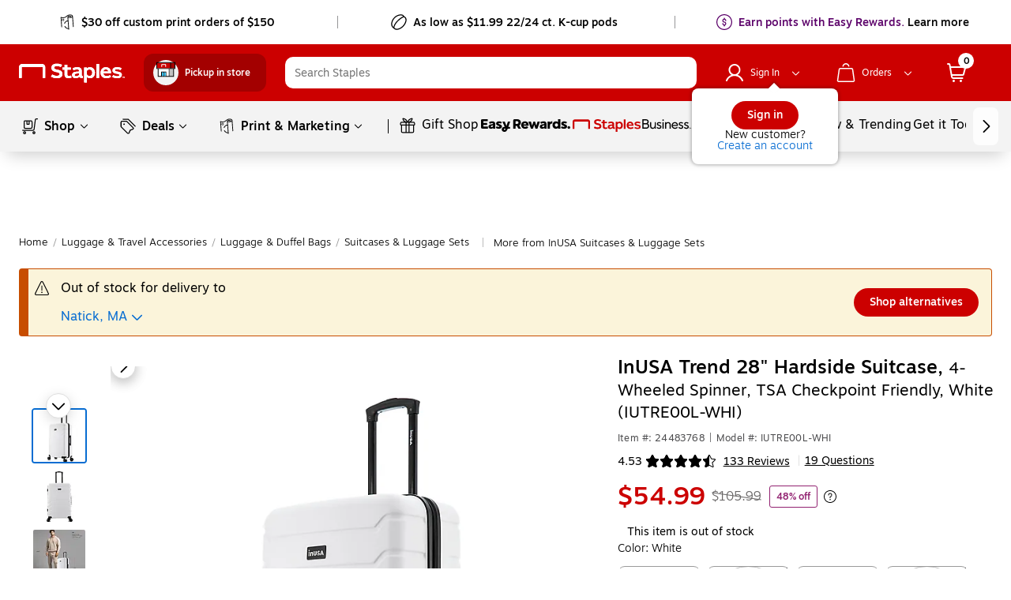

--- FILE ---
content_type: text/css; charset=UTF-8
request_url: https://www.staples.com/_next/static/css/277.85a7c3d0247f5e1a36b9.css
body_size: 6013
content:
@font-face{font-family:Motiva;font-display:swap;src:url(/_next/static/assets/motivasans-regular-webfont.woff2) format("woff2"),url(/_next/static/assets/motivasans-regular-webfont.woff) format("woff")}@font-face{font-family:Motiva-Italic;font-display:swap;src:url(/_next/static/assets/motivasans-regularitalic-webfont.woff2) format("woff2"),url(/_next/static/assets/motivasans-regularitalic-webfont.woff) format("woff")}@font-face{font-family:Motiva-Light;font-display:swap;src:url(/_next/static/assets/motivasans-light-webfont.woff2) format("woff2"),url(/_next/static/assets/motivasans-light-webfont.woff) format("woff")}@font-face{font-family:Motiva-Light-Italic;font-display:swap;src:url(/_next/static/assets/motivasans-lightitalic-webfont.woff2) format("woff2"),url(/_next/static/assets/motivasans-lightitalic-webfont.woff) format("woff")}@font-face{font-family:Motiva-Medium;font-display:swap;src:url(/_next/static/assets/motivasans-medium-webfont.woff2) format("woff2"),url(/_next/static/assets/motivasans-medium-webfont.woff) format("woff")}@font-face{font-family:Motiva-Medium-Italic;font-display:swap;src:url(/_next/static/assets/motivasans-mediumitalic-webfont.woff2) format("woff2"),url(/_next/static/assets/motivasans-mediumitalic-webfont.woff) format("woff")}@font-face{font-family:Motiva-Bold;font-display:swap;src:url(/_next/static/assets/motivasans-bold-webfont.woff2) format("woff2"),url(/_next/static/assets/motivasans-bold-webfont.woff) format("woff")}@font-face{font-family:Motiva-Bold-Italic;font-display:swap;src:url(/_next/static/assets/motivasans-bolditalic-webfont.woff2) format("woff2"),url(/_next/static/assets/motivasans-bolditalic-webfont.woff) format("woff")}@font-face{font-family:Motiva-Black;font-display:swap;src:url(/_next/static/assets/motivasans-black-webfont.woff) format("woff")}@font-face{font-family:Motiva-Black-Italic;font-display:swap;src:url(/_next/static/assets/motivasans-blackitalic-webfont.woff) format("woff")}@font-face{font-family:Motiva-Extra-Bold;font-display:swap;src:url(/_next/static/assets/motivasans-extrabold-webfont.woff2) format("woff2"),url(/_next/static/assets/motivasans-extrabold-webfont.woff) format("woff")}@font-face{font-family:Motiva-Extra-Bold-Italic;font-display:swap;src:url(/_next/static/assets/motivasans-extrabolditalic-webfont.woff2) format("woff2"),url(/_next/static/assets/motivasans-extrabolditalic-webfont.woff) format("woff")}@font-face{font-family:Rocket-Clouds;font-display:swap;src:url(/_next/static/assets/rocket-clouds.woff2) format("woff2"),url(/_next/static/assets/rocket-clouds.woff) format("woff")}@font-face{font-family:Rocket-Clouds-Italic;font-display:swap;src:url(/_next/static/assets/rocket-clouds-italic.woff2) format("woff2"),url(/_next/static/assets/rocket-clouds-italic.woff) format("woff")}@font-face{font-family:text-security-disc;src:url(/_next/static/assets/text-security-disc.eot),url(/_next/static/assets/text-security-disc.eot?#iefix) format("embedded-opentype"),url([data-uri]) format("woff"),url(/_next/static/assets/text-security-disc.ttf) format("truetype"),url(/_next/static/assets/text-security-disc-6b5dea63e684e63e5b9ea9f45a877164.svg#text-security) format("svg")}@font-face{font-family:Norms;font-display:swap;src:url(/_next/static/assets/norms.woff) format("woff"),url(/_next/static/assets/norms.woff2) format("woff2")}@font-face{font-family:Norms-Bold;font-display:swap;src:url(/_next/static/assets/norms-bold.woff) format("woff"),url(/_next/static/assets/norms-bold.woff2) format("woff2")}@font-face{font-family:Norms-Extra-Bold;font-display:swap;src:url(/_next/static/assets/norms-extrabold.woff) format("woff"),url(/_next/static/assets/norms-extrabold.woff2) format("woff2")}h1{font-size:22px}h1,h2{font-family:Motiva-Bold,Helvetica,Arial,sans-serif}h2{font-size:18px}h3{font-size:16px}h3,h4{font-family:Motiva-Bold,Helvetica,Arial,sans-serif}h4,h5{font-size:24px}h5{font-family:Motiva-Light,Helvetica,Arial,sans-serif}/*! normalize.css v3.0.2 | MIT License | git.io/normalize */html{font-family:Motiva,Helvetica,Arial,sans-serif;-ms-text-size-adjust:100%;-webkit-text-size-adjust:100%}body{margin:0}article,aside,details,figcaption,figure,footer,header,hgroup,main,menu,nav,section,summary{display:block}audio,canvas,progress,video{display:inline-block;vertical-align:baseline}audio:not([controls]){display:none;height:0}[hidden],template{display:none}a{background-color:transparent}a:active,a:hover{outline:0}abbr[title]{border-bottom:1px dotted}b,strong{font-weight:700}dfn{font-style:italic}h1{font-size:2em;margin:.67em 0}mark{background:#ff0;color:#000}small{font-size:80%}sub,sup{font-size:75%;line-height:0;position:relative;vertical-align:baseline}sup{top:-.5em}sub{bottom:-.25em}img{border:0}svg:not(:root){overflow:hidden}figure{margin:1em 40px}hr{-moz-box-sizing:content-box;box-sizing:content-box;height:0}pre{overflow:auto}code,kbd,pre,samp{font-family:monospace;font-size:1em}button,input,optgroup,select,textarea{color:inherit;font:inherit;margin:0}button{overflow:visible}button,select{text-transform:none}button,html input[type=button],input[type=reset],input[type=submit]{-webkit-appearance:button;cursor:pointer}button[disabled],html input[disabled]{cursor:default}button::-moz-focus-inner,input::-moz-focus-inner{border:0;padding:0}input{line-height:normal}input[type=checkbox],input[type=radio]{box-sizing:border-box;padding:0}input[type=number]::-webkit-inner-spin-button,input[type=number]::-webkit-outer-spin-button{height:auto}input[type=search]{-webkit-appearance:textfield;-moz-box-sizing:content-box;-webkit-box-sizing:content-box;box-sizing:content-box}input[type=search]::-webkit-search-cancel-button,input[type=search]::-webkit-search-decoration{-webkit-appearance:none}fieldset{border:1px solid silver;margin:0 2px;padding:.35em .625em .75em}legend{border:0;padding:0}textarea{overflow:auto}optgroup{font-weight:700}table{border-collapse:collapse;border-spacing:0}td,th{padding:0}.all__text_ink_light_black{color:#686666}.all__background_ink_light_black{background-color:#686666}.all__text_ink_black{color:#000}.all__background_ink_black{background-color:#000}.all__text_ink_light_cyan{color:#a4e4fd}.all__background_ink_light_cyan{background-color:#a4e4fd}.all__text_ink_cyan{color:#42caff}.all__background_ink_cyan{background-color:#42caff}.all__text_ink_light_magenta{color:#ffbbdf}.all__background_ink_light_magenta{background-color:#ffbbdf}.all__text_ink_magenta{color:#e21380}.all__background_ink_magenta{background-color:#e21380}.all__text_ink_light_yellow{color:#ffe392}.all__background_ink_light_yellow{background-color:#ffe392}.all__text_ink_yellow{color:#ffbe43}.all__background_ink_yellow{background-color:#ffbe43}.all__text_ink_red{color:#ee0014}.all__background_ink_red{background-color:#ee0014}.all__text_ink_blue{color:#026fce}.all__background_ink_blue{background-color:#026fce}.all__text_ink_light_gray{color:#ddd}.all__background_ink_light_gray{background-color:#ddd}.all__text_ink_gray{color:#ababac}.all__background_ink_gray{background-color:#ababac}.all__text_ink_orange{color:#ff8900}.all__background_ink_orange{background-color:#ff8900}.all__text_ink_green{color:#70cc59}.all__background_ink_green{background-color:#70cc59}.all__text_ink_violet{color:#9b54d9}.all__background_ink_violet{background-color:#9b54d9}.all__text_ink_white{color:#fff}.all__background_ink_white{background-color:#fff}*,:after,:before{box-sizing:border-box}body{font-family:Motiva,Helvetica,Arial,sans-serif;color:#000;font-size:13px}svg{fill:currentColor}a{text-decoration:none;color:#c00}ol,ul{margin-left:12px;line-height:1.4em}ol,ol li,ul,ul li{overflow:visible}ul{list-style-type:none;counter-reset:li;margin-left:0;list-style-position:inside;padding:0}ul li{position:relative;padding-left:12px}ul li:before{display:inline-block;font-size:1.4em;content:"•";line-height:1em;min-width:7px;position:absolute;top:0;left:0}ul li>ul{list-style:none;margin-left:0}ul li>ul li:before{content:"◦";font-size:1em;line-height:1.4em}form label{font-family:Motiva,Helvetica,Arial,sans-serif;color:#000;text-transform:lowercase;color:#666;font-size:14px;line-height:1.25em;margin:0;min-height:17px}form input,form select,form textarea{display:block;width:100%;max-width:100%;border:1px solid #f3f3f3;padding:8px 10px;margin:3px 0;font-size:16px;line-height:1em;color:#4d4d4f;background:#fff;transition:border-color .5s;box-shadow:none;border-radius:3px}form input::-webkit-input-placeholder,form select::-webkit-input-placeholder,form textarea::-webkit-input-placeholder{color:#666;font-weight:400;opacity:1}form input:-moz-placeholder,form input::-moz-placeholder,form select:-moz-placeholder,form select::-moz-placeholder,form textarea:-moz-placeholder,form textarea::-moz-placeholder{color:#666;font-weight:400;opacity:1}form input:-ms-input-placeholder,form select:-ms-input-placeholder,form textarea:-ms-input-placeholder{color:#666;font-weight:400;opacity:1}form select{height:34px}form select[multiple=true]{height:auto}form input[type=range]{width:auto}form [required=true] label:after,form [required] label:after{content:"*";color:#c00}button{border-radius:0}@-moz-document url-prefix(){button:focus{outline:1px dotted grey}}.all__flex-parent{display:flex}h1,h2,h3,h4,h5{margin:12px 0}@media (max-width:820px){h1{font-size:1.5em}}:focus{outline:1px dashed #000;outline-offset:3px}div:not([tabindex]):focus,span:not([tabindex]):focus{outline:none;outline-offset:0}.top-hat__tophatContainer{border-radius:0;height:56px;display:flex;text-align:center;overflow:hidden;overflow-x:hidden;font-family:Motiva-Light,Helvetica,Arial,sans-serif;font-weight:300}@media print{.top-hat__tophatContainer{display:none}}@media (min-width:1025px){.top-hat__tophatContainer{font-weight:500}}@media (max-width:359px){.top-hat__tophatContainer{font-weight:500}}@media (min-width:360px)and (max-width:600px){.top-hat__tophatContainer{font-weight:500}}@media (min-width:601px)and (max-width:820px){.top-hat__tophatContainer.top-hat__tophatContainerisCOM{height:48px}}.top-hat__tophatContainer .top-hat__tophatnavigationtext{display:flex!important;justify-content:center;font-family:Motiva-Light,Helvetica,Arial,sans-serif;font-weight:300;height:40px}@media (min-width:1025px){.top-hat__tophatContainer .top-hat__tophatnavigationtext{font-weight:500}}@media (max-width:359px){.top-hat__tophatContainer .top-hat__tophatnavigationtext{font-weight:500}}@media (min-width:360px)and (max-width:600px){.top-hat__tophatContainer .top-hat__tophatnavigationtext{font-weight:500}}@media (min-width:601px)and (max-width:820px){.top-hat__tophatContainer .top-hat__tophatnavigationtext.top-hat__tophatnavigationtextIsCom{height:36px}}.top-hat__tophatContainer a[class*=tophatnavigationtext]:hover{text-decoration:underline}.top-hat__tophatContainer a[class*=tophatnavigationtext]:hover span[class*=headlinerText],.top-hat__tophatContainer a[class*=tophatnavigationtext]:hover span[class*=navigation-text__topHatHeadliner]{text-decoration:underline!important}@media (min-width:821px)and (max-width:1024px){.top-hat__tophatContainer{padding:0}}.top-hat__tophatContainer .top-hat__divider{border-right:1px solid #969697;margin:20px 0}.top-hat__tophatContainer .top-hat__divider:last-of-type{border:none}@media (min-width:601px)and (max-width:820px){.top-hat__tophat-desktop{display:none}}@media (max-width:359px){.top-hat__tophat-desktop{display:none}}@media (min-width:360px)and (max-width:600px){.top-hat__tophat-desktop{display:none}}.top-hat__tophat-desktop .top-hat__largeText:focus{outline:none}@media (min-width:1025px){.top-hat__tophat-desktop .top-hat__largeText{display:inline-flex;align-items:center;justify-content:center;margin:8px 16px}}@media (min-width:821px)and (max-width:1024px){.top-hat__tophat-desktop .top-hat__largeText{display:none}.top-hat__tophat-desktop .top-hat__mediumText{display:inline-flex;align-items:center;justify-content:center;margin:8px 16px}}@media (min-width:1025px){.top-hat__tophat-desktop .top-hat__mediumText,.top-hat__tophat-mobile{display:none}}@media (min-width:821px)and (max-width:1024px){.top-hat__tophat-mobile{display:none}}@media (min-width:601px)and (max-width:820px){.top-hat__tophat-mobile .top-hat__smallText{display:inline-flex;align-items:center;justify-content:center;margin:8px 16px}}@media (max-width:359px){.top-hat__tophat-mobile .top-hat__smallText{display:none}}@media (min-width:360px)and (max-width:600px){.top-hat__tophat-mobile .top-hat__smallText{display:none}}@media (min-width:601px)and (max-width:820px){.top-hat__tophat-mobile .top-hat__smallText.top-hat__smallTextIsCom{margin:6px 16px}.top-hat__tophat-mobile .top-hat__extraSmallText{display:none}}@media (max-width:359px){.top-hat__tophat-mobile .top-hat__extraSmallText{display:inline-flex;align-items:center;justify-content:center;margin:6px auto}}@media (min-width:360px)and (max-width:600px){.top-hat__tophat-mobile .top-hat__extraSmallText{display:inline-flex;align-items:center;justify-content:center;margin:6px auto}}.logo__staplesLogoWrapper{display:flex;z-index:1010}.logo__staplesLogoWrapper .logo__staplesPrintimg{display:none}.logo__staplesLogoWrapper .logo__staplesLogo{outline:none!important}.logo__staplesLogoWrapper .logo__staplesLogo:focus .logo__spanStaplesLogo{outline:1px dashed #000!important}.logo__staplesLogoWrapper .logo__staplesLogo .logo__spanStaplesLogo:focus{outline:none!important}.logo__staplesLogoWrapper .logo__staplesLogo img{height:40px;width:146px;min-width:146px;padding-left:16px;background-repeat:no-repeat}.logo__staplesLogoWrapper .logo__staplesLogo img:focus{outline:none!important}@media screen and (max-width:820px){.logo__staplesLogoWrapper .logo__staplesLogo img{min-width:146px;width:146px}}.logo__staplesLogoWrapper .logo__Ediv img{height:36px;width:146px}.logo__staplesLogoWrapper .logo__inactiveLink{cursor:default}.logo__staplesLogoWrapper .logo__EdivLogo{margin-top:0!important}.logo__sparqHeaderLogoClicked{padding-left:0!important;margin-top:0!important}.logo__sparqHeaderLogoClicked .logo__staplesLogo img{min-width:34px!important;height:18px!important;width:34px!important;padding-left:0;background-repeat:no-repeat}@media (min-width:1025px){.logo__sparqHeaderLogoClicked .logo__staplesLogo img{margin-left:2px}}@media (min-width:821px)and (max-width:1024px){.logo__sparqHeaderLogoClicked .logo__staplesLogo img{margin-left:2px}}@media (min-width:601px)and (max-width:820px){.logo__sparqHeaderLogoClicked .logo__staplesLogo img{margin-top:-3px}}@media (max-width:359px){.logo__sparqHeaderLogoClicked .logo__staplesLogo img{margin-top:-3px}}@media (min-width:360px)and (max-width:600px){.logo__sparqHeaderLogoClicked .logo__staplesLogo img{margin-top:-3px}}.logo__sparqHeaderLogoClicked .logo__staplesLogo .logo__staplesPrintimg{display:none}.logo__sparqHeaderLogoClicked .logo__hiTouchEdivstaplesLogoimg{margin-left:10px!important}@media (min-width:601px)and (max-width:820px){.logo__sparqHeaderLogoClicked .logo__hiTouchEdivstaplesLogoimg{margin-top:-3px!important}}@media (max-width:359px){.logo__sparqHeaderLogoClicked .logo__hiTouchEdivstaplesLogoimg{margin-top:-3px!important}}@media (min-width:360px)and (max-width:600px){.logo__sparqHeaderLogoClicked .logo__hiTouchEdivstaplesLogoimg{margin-top:-3px!important}}@media (min-width:821px)and (max-width:1024px){.logo__sparqHeaderLogoClicked{margin-right:12px!important}}@media (min-width:601px)and (max-width:820px){.logo__sparqHeaderLogoClicked{margin-right:12px!important;line-height:28px}}@media (max-width:359px){.logo__sparqHeaderLogoClicked{margin-right:12px!important}}@media (min-width:360px)and (max-width:600px){.logo__sparqHeaderLogoClicked{margin-right:12px!important}}.logo__sbaSparqLogoClicked .logo__staplesLogo img{padding-left:0;background-repeat:no-repeat}@media (min-width:1025px){.logo__sbaSparqLogoClicked .logo__staplesLogo img{height:38px;width:38px}}@media (min-width:601px)and (max-width:820px){.logo__sbaSparqLogoClicked .logo__staplesLogo img{height:34px;width:34px}}.logo__sbaSparqLogoClicked .logo__staplesPrintimg{display:none}.logo__sparqHiTouch,.logo__sparqstaplesLogoWrapper{margin-top:0;line-height:5px}.logo__sparqHiTouch .logo__staplesLogo img,.logo__sparqstaplesLogoWrapper .logo__staplesLogo img{height:24px;width:134px;min-width:134px;padding-left:0;background-repeat:no-repeat}@media (min-width:821px)and (max-width:1024px){.logo__sparqHiTouch,.logo__sparqstaplesLogoWrapper{padding-left:0!important;margin-top:0!important}.logo__sparqHiTouch .logo__staplesLogo,.logo__sparqstaplesLogoWrapper .logo__staplesLogo{margin-top:0!important}.logo__sparqHiTouch .logo__staplesLogo img,.logo__sparqstaplesLogoWrapper .logo__staplesLogo img{min-width:34px!important;height:18px!important;width:34px!important;padding-left:0;background-repeat:no-repeat}}@media (min-width:601px)and (max-width:820px){.logo__sparqHiTouch,.logo__sparqstaplesLogoWrapper{padding-left:0!important;margin-top:0!important}.logo__sparqHiTouch .logo__staplesLogo img,.logo__sparqstaplesLogoWrapper .logo__staplesLogo img{min-width:34px!important;height:18px!important;width:34px!important;padding-left:0!important;background-repeat:no-repeat}}@media (max-width:359px){.logo__sparqHiTouch,.logo__sparqstaplesLogoWrapper{padding-left:0!important;margin-top:0!important}.logo__sparqHiTouch .logo__staplesLogo img,.logo__sparqstaplesLogoWrapper .logo__staplesLogo img{min-width:34px!important;height:18px!important;width:34px!important;padding-left:6px;background-repeat:no-repeat}}@media (min-width:360px)and (max-width:600px){.logo__sparqHiTouch,.logo__sparqstaplesLogoWrapper{padding-left:0!important;margin-top:0!important}.logo__sparqHiTouch .logo__staplesLogo img,.logo__sparqstaplesLogoWrapper .logo__staplesLogo img{min-width:34px!important;height:18px!important;width:34px!important;padding-left:6px;background-repeat:no-repeat}}.logo__sbastaplesLogoWrapper .logo__staplesLogo img{height:38px!important;width:119px!important}@media (min-width:1025px){.logo__sbastaplesLogoWrapper .logo__staplesLogo img{min-width:119px!important}}@media (min-width:821px)and (max-width:1024px){.logo__sbastaplesLogoWrapper .logo__staplesLogo img{height:38px!important;width:38px!important;min-width:38px!important}}@media (max-width:359px){.logo__sbastaplesLogoWrapper .logo__staplesLogo img{height:34px!important;width:34px!important;min-width:34px!important}}@media (min-width:360px)and (max-width:600px){.logo__sbastaplesLogoWrapper .logo__staplesLogo img{height:34px!important;width:34px!important;min-width:34px!important}}@media (min-width:601px)and (max-width:820px){.logo__sbastaplesLogoWrapper .logo__staplesLogo img{height:34px!important;width:34px!important;min-width:34px!important}}.logo__newEdivLogoWrapper .logo__staplesLogo img,.logo__sbastaplesLogoWrapperNewSA .logo__staplesLogo img,.logo__sparqHiTouchNewSA .logo__staplesLogo img{height:34px!important;width:91px!important;min-width:91px!important;padding:0}.logo__sparqHiTouch .logo__staplesLogo img{height:34px;width:134px;min-width:134px;padding-left:0;background-repeat:no-repeat}@media (min-width:821px)and (max-width:1024px){.logo__sparqHiTouch{padding-left:0!important}.logo__sparqHiTouch,.logo__sparqHiTouch .logo__staplesLogo{margin-top:0!important}.logo__sparqHiTouch .logo__staplesLogo img{height:34px!important;width:134px!important;min-width:134px!important;padding-left:0!important;background-repeat:no-repeat}}.logo__sparqEdiv img:focus,.logo__sparqEdiv span:focus{outline:none!important}.logo__sparqEdiv{padding-left:0!important;margin-top:0!important}.logo__sparqEdiv .logo__staplesLogo img{min-width:96px!important;height:34px!important;width:96px!important;padding-left:0;background-repeat:no-repeat}@media (min-width:601px)and (max-width:820px){.logo__sparqEdiv{margin-bottom:16px!important}}@media (max-width:359px){.logo__sparqEdiv{padding-left:0!important;margin-bottom:16px!important}.logo__sparqEdiv .logo__staplesLogo img{height:34px!important;width:96px!important;min-width:96px!important;padding-left:0;background-repeat:no-repeat}}@media (min-width:360px)and (max-width:600px){.logo__sparqEdiv{padding-left:0!important;margin-bottom:16px!important}.logo__sparqEdiv .logo__staplesLogo img{height:34px!important;width:96px!important;min-width:96px!important;padding-left:0;background-repeat:no-repeat}}@media print{.logo__sparqHomeEdiv{display:none!important}}@media (min-width:601px)and (max-width:820px){.logo__sparqHomeEdiv{padding-left:0!important}.logo__sparqHomeEdiv .logo__staplesLogo:focus{outline:1px dashed #000!important}.logo__sparqHomeEdiv .logo__staplesLogo img{height:34px!important;width:96px!important;min-width:96px!important;padding-left:0;background-repeat:no-repeat}}@media (max-width:359px){.logo__sparqHomeEdiv{padding-left:0!important}.logo__sparqHomeEdiv .logo__staplesLogo img{height:24px!important;width:24px!important;min-width:24px!important;padding-left:0;background-repeat:no-repeat}}@media (min-width:360px)and (max-width:600px){.logo__sparqHomeEdiv{padding-left:0!important}.logo__sparqHomeEdiv .logo__staplesLogo img{height:24px!important;width:24px!important;min-width:24px!important;padding-left:0;background-repeat:no-repeat}}.logo__sparqEdivMobile{float:left!important}@media screen and (max-width:600px){.logo__staplesLogoWrapper{display:flex;align-items:center;margin-top:0;padding-left:0}.logo__staplesLogoWrapper .logo__staplesLogo{outline:none;margin-top:-4px}.logo__staplesLogoWrapper .logo__staplesLogo img{min-width:134px;height:30px;width:134px;padding-left:0;background-repeat:no-repeat}}@media screen and (max-width:1024px){.logo__staplesLogoWrapper{display:flex;z-index:1010}.logo__staplesLogoWrapper .logo__staplesLogo,.logo__staplesLogoWrapper .logo__staplesLogo:focus{outline:none!important}.logo__staplesLogoWrapper .logo__staplesLogo:focus img{outline:1px dashed #000!important}.logo__staplesLogoWrapper .logo__staplesLogo img{height:40px;width:146px;min-width:146px;margin:0!important;background-repeat:no-repeat}.logo__staplesLogoWrapper .logo__staplesLogo img:focus{outline:none!important}}@media screen and (max-width:1024px)and (max-width:820px){.logo__staplesLogoWrapper .logo__staplesLogo img{min-width:146px;width:146px}}@media screen and (max-width:1024px){.logo__staplesLogoWrapper .logo__Ediv img{height:36px!important;width:146px!important}}@media screen and (max-width:820px){.logo__staplesLogoWrapper{display:flex;align-items:center;margin-top:0;padding-left:0}.logo__staplesLogoWrapper .logo__staplesLogo{outline:none;margin-top:-7px}.logo__staplesLogoWrapper .logo__staplesLogo img{min-width:134px;height:30px;width:134px;padding-left:0;background-repeat:no-repeat}.logo__staplesLogoWrapper .logo__Ediv{margin-top:-10px!important}.logo__sparqstaplesLogoWrapper .logo__staplesLogo{outline:none;margin-top:0!important}}@media (-ms-high-contrast:active),(-ms-high-contrast:none){.logo__staplesLogoWrapper .logo__staplesLogo img{padding:0 10px 6px 9px}.logo__sparqstaplesLogoWrapper .logo__staplesLogo img{padding:0}}.logo__logoWithoutHamburgerStyles{padding-left:0!important}@media print{body{color-adjust:exact;-webkit-print-color-adjust:exact}.logo__sparqstaplesLogoWrapper{margin-top:5px}.logo__sparqstaplesLogoWrapper .logo__staplesLogo img{height:40px!important;width:146px!important;padding-left:0;background-repeat:no-repeat}.logo__sbastaplesLogoWrapper .logo__staplesLogo img{height:38px!important;width:300px!important;margin-top:8px;padding-left:0;padding-top:10px}}@media print and (min-width:1025px){.logo__sbastaplesLogoWrapper .logo__staplesLogo img{margin-top:0!important;padding-top:0!important}}@media print{.logo__sparqEdiv .logo__staplesLogo img{height:34px!important;width:96px!important}.logo__sparqHiTouch .logo__staplesLogo img{height:24px!important;width:134px!important;padding-left:0;background-repeat:no-repeat;margin-top:0}.logo__staplesLogoWrapper{display:inline;visibility:visible;z-index:1010}.logo__staplesLogoWrapper .logo__staplesLogo,.logo__staplesLogoWrapper .logo__staplesLogo:focus{outline:none!important}.logo__staplesLogoWrapper .logo__staplesLogo:focus img{outline:1px dashed #000!important}.logo__staplesLogoWrapper .logo__staplesLogo img{height:40px;width:146px;min-width:146px;padding-left:16px;background-repeat:no-repeat}.logo__staplesLogoWrapper .logo__staplesLogo img:focus{outline:none!important}.logo__staplesLogoWrapper .logo__staplesPrintimg{height:40px;width:146px;min-width:146px;padding-left:16px;display:block!important}.logo__staplesLogoWrapper .logo__staplesLogoimg{display:none}.logo__staplesLogoWrapper .logo__hiTouchEdivstaplesLogoimg{display:block}.logo__staplesLogoWrapper .logo__Ediv img{height:36px;width:146px}.logo__staplesLogoWrapper .logo__inactiveLink{cursor:default}.logo__staplesLogoWrapper .logo__EdivLogo{margin-top:0!important}.logo__sbaSparqLogoClicked .logo__staplesPrintimg,.logo__sparqHeaderLogoClicked .logo__staplesPrintimg{display:block!important}}.logo__sparqstaplesLogoWrapper a:focus{outline-style:none}.logo__sparqstaplesLogoWrapper a:focus .logo__spanStaplesLogo{outline:1px dashed #000}.logo__sparqstaplesLogoWrapper .logo__spanStaplesLogo{outline:none;outline-style:none}.logo__sparqstaplesLogoWrapper .logo__spanStaplesLogo img:focus{outline:none!important}.logo__staplesUILogo{display:block}@media print{.logo__staplesUILogo{display:none}}.logo__sparqLogoNoClick:hover{cursor:pointer}.co-logo__threepplogo{display:block!important;margin-left:32px}@media (min-width:821px)and (max-width:1024px){.co-logo__threepplogo{margin-left:18px}}.co-logo__threepplogo img{height:24px;width:93px;background-repeat:no-repeat;flex:1;align-items:center}.co-logo__threepplogo img:hover{cursor:default}@media (min-width:821px)and (max-width:1024px){.co-logo__threepplogo img{height:18px;width:70px;align-items:center}}@media print{.co-logo__threepplogo img{display:none}}.co-logo__newSAHeader{margin:auto 0!important;padding-left:16px!important;border-left:1px solid #ddd}@media(min-width:601px){.co-logo__newSAHeader{margin:auto 0!important}}.co-logo__newSAHeader img{display:block;height:30px;width:94px!important}

--- FILE ---
content_type: text/css; charset=UTF-8
request_url: https://www.staples.com/_next/static/css/304.3b44d5ea8c8947585ca7.css
body_size: 12015
content:
.purchasing-option-pickers__submit_notif_data_wrapper{background-color:#f3f3f3;padding:12px;border-bottom:1px solid #ddd}.purchasing-option-pickers__submit_notif_data_wrapper.purchasing-option-pickers__no_border_bottom{border-bottom:none}@media (max-width:600px){.purchasing-option-pickers__submit_notif_data_wrapper{margin-top:24px;border-bottom:none}}.purchasing-option-pickers__notifyme_text{font-size:14px;margin-bottom:20px}@media (min-width:1025px){.purchasing-option-pickers__email_text_input form{display:flex}.purchasing-option-pickers__email_text_input form>div:first-child{width:100%}}.purchasing-option-pickers__oos_email_success{display:flex;padding-top:16px}.purchasing-option-pickers__oos_email_success .purchasing-option-pickers__success_message{padding-left:8px;font-size:14px}.purchasing-option-pickers__oos_email_success .purchasing-option-pickers__success_message .purchasing-option-pickers__message_styles{font-family:Motiva-Bold,Helvetica,Arial,sans-serif}.purchasing-option-pickers__option_picker_purchasing_options .purchasing-option-pickers__submit_notif_data_wrapper{margin-top:12px}.purchasing-option-pickers__option_picker_purchasing_options li{height:100%;margin:0;background:unset!important}.purchasing-option-pickers__option_picker_purchasing_options li .purchasing-option-pickers__option_picker_container{width:100%;display:flex;flex-direction:column;align-self:normal;justify-content:space-between}.purchasing-option-pickers__option_picker_purchasing_options li .purchasing-option-pickers__option_picker_container .purchasing-option-pickers__purchasing_option_text{display:block;text-align:center;font-family:Motiva-Bold,Helvetica,Arial,sans-serif}.purchasing-option-pickers__option_picker_purchasing_options li .purchasing-option-pickers__option_picker_container .purchasing-option-pickers__purchasing_option_text .purchasing-option-pickers__bopis_pickup_instore_label{font-family:Motiva,Helvetica,Arial,sans-serif;color:#000;font-size:14px;display:inline-block}.purchasing-option-pickers__option_picker_purchasing_options li .purchasing-option-pickers__option_picker_container .purchasing-option-pickers__purchasing_option_text .purchasing-option-pickers__bopis_pickup_instore_label_long{font-family:Motiva,Helvetica,Arial,sans-serif;color:#000;font-size:14px;display:flex;justify-content:center}.purchasing-option-pickers__option_picker_purchasing_options li .purchasing-option-pickers__option_picker_container .purchasing-option-pickers__option_msg{display:flex;flex-direction:column;align-items:center}.purchasing-option-pickers__option_picker_purchasing_options li .purchasing-option-pickers__option_picker_container .purchasing-option-pickers__option_msg .purchasing-option-pickers__ars_text{color:#10a0d1;font-family:Motiva-Extra-Bold,Helvetica,Arial,sans-serif}.purchasing-option-pickers__option_picker_purchasing_options li .purchasing-option-pickers__option_picker_container .purchasing-option-pickers__option_msg .purchasing-option-pickers__ars_text_hide{display:none}@media screen and (min-width:821px)and (max-width:870px){.purchasing-option-pickers__option_picker_purchasing_options li .purchasing-option-pickers__option_picker_container .purchasing-option-pickers__option_msg .purchasing-option-pickers__ars_text_hide{display:block}}.purchasing-option-pickers__option_picker_purchasing_options li .purchasing-option-pickers__option_picker_container .purchasing-option-pickers__option_logo{display:flex;gap:10px}.purchasing-option-pickers__option_picker_purchasing_options li .purchasing-option-pickers__option_picker_container .purchasing-option-pickers__price_container{display:flex;align-items:center;justify-content:center;flex-flow:wrap}.purchasing-option-pickers__option_picker_purchasing_options li .purchasing-option-pickers__option_picker_container .purchasing-option-pickers__price_container .purchasing-option-pickers__final_price{line-height:20px}.purchasing-option-pickers__option_picker_purchasing_options .purchasing-option-pickers__arrow_up{width:0;height:0;border-left:12px solid transparent;border-right:12px solid transparent;border-bottom:12px solid #f3f3f3}.purchasing-option-pickers__option_picker_purchasing_options .purchasing-option-pickers__arrow_position_3_0{margin-left:14%}.purchasing-option-pickers__option_picker_purchasing_options .purchasing-option-pickers__arrow_position_3_1{margin-left:48%}.purchasing-option-pickers__option_picker_purchasing_options .purchasing-option-pickers__arrow_position_3_2{margin-left:81%}.purchasing-option-pickers__option_picker_purchasing_options .purchasing-option-pickers__arrow_position_2_0{margin-left:23%}.purchasing-option-pickers__option_picker_purchasing_options .purchasing-option-pickers__arrow_position_2_1{margin-left:73%}.purchasing-option-pickers__option_picker_purchasing_options .purchasing-option-pickers__arrow_position_1_0{margin-left:23%}.purchasing-option-pickers__option_picker_purchasing_options .purchasing-option-pickers__additional_info_container.purchasing-option-pickers__apply_additional_info_container_styles{padding:12px;border-radius:12px;background-color:#f3f3f3;font-size:14px}.purchasing-option-pickers__option_picker_purchasing_options .purchasing-option-pickers__additional_info_container .purchasing-option-pickers__container_display_flex{margin-bottom:8px;display:flex;flex-wrap:wrap}.purchasing-option-pickers__option_picker_purchasing_options .purchasing-option-pickers__additional_info_container .purchasing-option-pickers__container_display_flex.purchasing-option-pickers__isARSMP{margin-bottom:0}.purchasing-option-pickers__option_picker_purchasing_options .purchasing-option-pickers__additional_info_container .purchasing-option-pickers__container_display_flex.purchasing-option-pickers__isARSMP .purchasing-option-pickers__manage_link_container{padding:0}.purchasing-option-pickers__option_picker_purchasing_options .purchasing-option-pickers__additional_info_container .purchasing-option-pickers__container_display_flex.purchasing-option-pickers__is_backordered{flex-wrap:unset;align-items:start}.purchasing-option-pickers__option_picker_purchasing_options .purchasing-option-pickers__additional_info_container .purchasing-option-pickers__container_display_flex.purchasing-option-pickers__is_backordered .purchasing-option-pickers__icon_container{width:20px;height:20px}.purchasing-option-pickers__option_picker_purchasing_options .purchasing-option-pickers__additional_info_container .purchasing-option-pickers__container_arsinfo{flex-wrap:unset}.purchasing-option-pickers__option_picker_purchasing_options .purchasing-option-pickers__additional_info_container .purchasing-option-pickers__font_light{font-family:Motiva-Light,Helvetica,Arial,sans-serif}.purchasing-option-pickers__option_picker_purchasing_options .purchasing-option-pickers__additional_info_container .purchasing-option-pickers__manage_link_container{padding-left:8px}.purchasing-option-pickers__option_picker_purchasing_options .purchasing-option-pickers__additional_info_container .purchasing-option-pickers__ux2ars_manage_link{color:#000!important;text-decoration:underline}.purchasing-option-pickers__option_picker_purchasing_options .purchasing-option-pickers__additional_info_container .purchasing-option-pickers__backordered_text{margin-left:8px}.purchasing-option-pickers__option_picker_purchasing_options .purchasing-option-pickers__additional_info_container .purchasing-option-pickers__store_address{display:inline-block;font-family:Motiva-Bold,Helvetica,Arial,sans-serif;min-height:20px}.purchasing-option-pickers__option_picker_purchasing_options .purchasing-option-pickers__additional_info_container .purchasing-option-pickers__check_stores{margin-bottom:4px}.purchasing-option-pickers__option_picker_purchasing_options .purchasing-option-pickers__additional_info_container a{color:#086dd2;line-height:20px}.purchasing-option-pickers__option_picker_purchasing_options .purchasing-option-pickers__additional_info_container a:hover{text-decoration:underline}.purchasing-option-pickers__option_picker_purchasing_options .purchasing-option-pickers__additional_info_container .purchasing-option-pickers__tooltip_anchor{line-height:20px;text-decoration:underline}.purchasing-option-pickers__option_picker_purchasing_options .purchasing-option-pickers__additional_info_container .purchasing-option-pickers__inline_info{display:inline-flex;align-items:center;flex-wrap:wrap}@media (min-width:360px)and (max-width:600px){.purchasing-option-pickers__option_picker_purchasing_options .purchasing-option-pickers__oos_notification_container{margin-bottom:12px}}.purchasing-option-pickers__option_picker_purchasing_options .purchasing-option-pickers__oos_notification_container .purchasing-option-pickers__oos_notification{line-height:20px}.purchasing-option-pickers__option_picker_purchasing_options .purchasing-option-pickers__oos_notification_container .purchasing-option-pickers__oos_notification .purchasing-option-pickers__oos_message{font-size:14px;display:inline-block}.purchasing-option-pickers__option_picker_purchasing_options .purchasing-option-pickers__oos_notification_container .purchasing-option-pickers__oos_notification .purchasing-option-pickers__oos_message .purchasing-option-pickers__oosAlertMsg{margin-right:5px}.purchasing-option-pickers__option_picker_purchasing_options .purchasing-option-pickers__oos_notification_container .purchasing-option-pickers__oos_notification .purchasing-option-pickers__oos_message .purchasing-option-pickers__edit_location{font-size:14px;line-height:20px;color:#000!important;text-decoration:underline;flex-shrink:0;cursor:pointer}.purchasing-option-pickers__option_picker_purchasing_options .purchasing-option-pickers__oos_notification_container .purchasing-option-pickers__oos_notification .purchasing-option-pickers__date_container{font-size:14px}.purchasing-option-pickers__option_picker_purchasing_options .purchasing-option-pickers__oos_notification_container .purchasing-option-pickers__oos_notification .purchasing-option-pickers__date_container .purchasing-option-pickers__minDeliveryDateTextShort{display:inline-block}.purchasing-option-pickers__option_picker_purchasing_options .purchasing-option-pickers__oos_notification_container .purchasing-option-pickers__oos_notification .purchasing-option-pickers__alternative_link{text-decoration:underline;font-size:14px;cursor:pointer}.purchasing-option-pickers__option_picker_purchasing_options .purchasing-option-pickers__oos_notification_container .purchasing-option-pickers__oos_notification .purchasing-option-pickers__alternative_link.purchasing-option-pickers__lower_case{text-transform:lowercase}.purchasing-option-pickers__option_picker_purchasing_options .purchasing-option-pickers__oos_notification_container .purchasing-option-pickers__oos_notification .purchasing-option-pickers__expected_alt_link{text-transform:lowercase;display:inline-block;font-size:14px}.purchasing-option-pickers__option_picker_purchasing_options .purchasing-option-pickers__delivery_location_position .purchasing-option-pickers__delivery_location_wrapper{min-height:21px}@media (min-width:821px)and (max-width:1024px){.purchasing-option-pickers__option_picker_purchasing_options .purchasing-option-pickers__delivery_location_position .purchasing-option-pickers__delivery_location_wrapper{min-height:38px}}@media (min-width:601px)and (max-width:820px){.purchasing-option-pickers__option_picker_purchasing_options .purchasing-option-pickers__delivery_location_position .purchasing-option-pickers__delivery_location_wrapper{min-height:38px}}@media (min-width:360px)and (max-width:600px){.purchasing-option-pickers__option_picker_purchasing_options .purchasing-option-pickers__delivery_location_position .purchasing-option-pickers__delivery_location_wrapper{min-height:38px}}.purchasing-option-pickers__option_picker_purchasing_options .purchasing-option-pickers__delivery_location_position .purchasing-option-pickers__delivery_location_oos_wrapper{min-height:15px;min-width:100px}.purchasing-option-pickers__option_picker_purchasing_options .purchasing-option-pickers__delivery_location_position .purchasing-option-pickers__delivery_location{font-size:14px}.purchasing-option-pickers__option_picker_purchasing_options .purchasing-option-pickers__delivery_location_position .purchasing-option-pickers__delivery_location .purchasing-option-pickers__text_light{font-family:Motiva-Light,Helvetica,Arial,sans-serif}.purchasing-option-pickers__option_picker_purchasing_options .purchasing-option-pickers__delivery_location_position .purchasing-option-pickers__delivery_location .purchasing-option-pickers__desktop_location_wrapper{cursor:pointer;display:inline-block;margin-right:12px}.purchasing-option-pickers__option_picker_purchasing_options .purchasing-option-pickers__delivery_location_position .purchasing-option-pickers__delivery_location .purchasing-option-pickers__location{color:#086dd2;padding-right:6px}.purchasing-option-pickers__option_picker_purchasing_options .purchasing-option-pickers__delivery_location_position .purchasing-option-pickers__delivery_location .purchasing-option-pickers__popover_container{margin:12px 0 8px}.purchasing-option-pickers__option_picker_purchasing_options .purchasing-option-pickers__delivery_location_position .purchasing-option-pickers__delivery_location .purchasing-option-pickers__popover_container form{display:flex;gap:8px;flex-direction:column}.purchasing-option-pickers__option_picker_purchasing_options .purchasing-option-pickers__delivery_location_position .purchasing-option-pickers__delivery_location .purchasing-option-pickers__popover_container form>div:first-child{width:100%}@media (min-width:1025px){.purchasing-option-pickers__option_picker_purchasing_options .purchasing-option-pickers__delivery_location_position .purchasing-option-pickers__delivery_location .purchasing-option-pickers__popover_container form{flex-direction:row;align-items:flex-start}}.purchasing-option-pickers__option_picker_purchasing_options .purchasing-option-pickers__delivery_location_position .purchasing-option-pickers__delivery_location .purchasing-option-pickers__popover_container form label{z-index:10!important;white-space:nowrap;overflow:hidden;text-overflow:ellipsis;width:calc(100% - 9px)}.purchasing-option-pickers__option_picker_purchasing_options .purchasing-option-pickers__small_parcel_notification{margin-top:12px}.purchasing-option-pickers__option_picker_purchasing_options .purchasing-option-pickers__small_parcel_notification .purchasing-option-pickers__alternative_link{text-decoration:underline}.purchasing-option-pickers__option_picker_purchasing_options .purchasing-option-pickers__small_parcel_notification .purchasing-option-pickers__alternative_link.purchasing-option-pickers__lower_case{text-transform:lowercase}.purchasing-option-pickers__option_picker_purchasing_options .purchasing-option-pickers__font_bold{font-family:Motiva-Bold,Helvetica,Arial,sans-serif}.purchasing-option-pickers__option_picker_purchasing_options .purchasing-option-pickers__ux2ars_message{font-family:Motiva-Light,Helvetica,Arial,sans-serif;border-radius:8px;font-size:14px}.purchasing-option-pickers__option_picker_purchasing_options .purchasing-option-pickers__ux2ars_message.purchasing-option-pickers__ux2ars_message_background{background:#edf6ff;margin:4px 0 12px;padding:12px 16px}.purchasing-option-pickers__option_picker_purchasing_options .purchasing-option-pickers__ux2ars_message.purchasing-option-pickers__ux2ars_message_no_margin{margin:0!important}@media (min-width:601px)and (max-width:820px){.purchasing-option-pickers__option_picker_purchasing_options .purchasing-option-pickers__ux2ars_message{margin:4px 0 16px}}@media (min-width:360px)and (max-width:600px){.purchasing-option-pickers__option_picker_purchasing_options .purchasing-option-pickers__ux2ars_message{margin-top:0}}@media (max-width:359px){.purchasing-option-pickers__option_picker_purchasing_options .purchasing-option-pickers__ux2ars_message{margin:4px 0 18px}}.purchasing-option-pickers__option_picker_purchasing_options .purchasing-option-pickers__ux2ars_message.purchasing-option-pickers__is_hitouch{background:rgba(255,148,80,.5)}.purchasing-option-pickers__option_picker_purchasing_options .purchasing-option-pickers__ux2ars_message .purchasing-option-pickers__ars_more_info_wrapper{display:flex;flex-direction:column}.purchasing-option-pickers__option_picker_purchasing_options .purchasing-option-pickers__ux2ars_message .purchasing-option-pickers__ars_more_info_wrapper .purchasing-option-pickers__list_wrapper{flex:1;margin-bottom:6px}.purchasing-option-pickers__option_picker_purchasing_options .purchasing-option-pickers__ux2ars_message .purchasing-option-pickers__ars_more_info_wrapper .purchasing-option-pickers__list_wrapper ul{margin:0}.purchasing-option-pickers__option_picker_purchasing_options .purchasing-option-pickers__ux2ars_message .purchasing-option-pickers__ars_more_info_wrapper .purchasing-option-pickers__list_wrapper ul li{font-size:14px;line-height:20px}.purchasing-option-pickers__option_picker_purchasing_options .purchasing-option-pickers__ux2ars_message .purchasing-option-pickers__ux2ars_learn_more{white-space:nowrap;text-decoration:underline}.purchasing-option-pickers__option_picker_purchasing_options .purchasing-option-pickers__ux2ars_message .purchasing-option-pickers__ux2ars_learn_more_ARSMP{display:inline;white-space:nowrap;color:#086dd2;font-family:Motiva-Medium,Helvetica,Arial,sans-serif;font-weight:500;cursor:pointer}.purchasing-option-pickers__option_picker_purchasing_options .purchasing-option-pickers__ux2ars_message .purchasing-option-pickers__ux2ars_manage{vertical-align:middle}.purchasing-option-pickers__option_picker_purchasing_options .purchasing-option-pickers__ux2ars_message .purchasing-option-pickers__ux2ars_manage a{color:#000!important;display:inline-block}.purchasing-option-pickers__option_picker_purchasing_options .purchasing-option-pickers__ux2ars_added_message{font-size:14px}.purchasing-option-pickers__option_picker_purchasing_options .purchasing-option-pickers__ux2ars_added_message.purchasing-option-pickers__override_ux2ars_added_message{display:flex;background:#edf6ff;border-radius:8px;padding:8px;margin-top:12px;flex-wrap:wrap}.purchasing-option-pickers__option_picker_purchasing_options .purchasing-option-pickers__ux2ars_added_message.purchasing-option-pickers__is_hitouch{background:rgba(255,148,80,.5)}.purchasing-option-pickers__option_picker_purchasing_options .purchasing-option-pickers__ux2ars_added_message .purchasing-option-pickers__ux2ars_manage{margin-left:8px}.purchasing-option-pickers__option_picker_purchasing_options .purchasing-option-pickers__ux2ars_added_message .purchasing-option-pickers__ux2ars_manage_link{color:#000!important;text-decoration:underline;cursor:pointer;margin-left:1ch}.purchasing-option-pickers__option_picker_purchasing_options .purchasing-option-pickers__container_optionpicker_additionalinfo{margin-bottom:12px}.purchasing-option-pickers__option_picker_purchasing_options .purchasing-option-pickers__radio_button_container{font-size:14px;margin-top:2px}.purchasing-option-pickers__option_picker_purchasing_options .purchasing-option-pickers__radio_button_container .purchasing-option-pickers__radio_button_price_container{display:flex}.purchasing-option-pickers__option_picker_purchasing_options .purchasing-option-pickers__radio_button_container .purchasing-option-pickers__radio_button_label{flex:1;font-family:Motiva-Bold,Helvetica,Arial,sans-serif}.purchasing-option-pickers__option_picker_purchasing_options .purchasing-option-pickers__radio_button_container .purchasing-option-pickers__radio_button_price{font-family:Motiva-Medium,Helvetica,Arial,sans-serif;font-size:16px;font-weight:500;line-height:24px}.purchasing-option-pickers__oos_notification_container .purchasing-option-pickers__delivery_location_position{font-size:16px;color:#086dd2;margin-top:12px}.purchasing-option-pickers__oos_notification_container .purchasing-option-pickers__delivery_location_position .purchasing-option-pickers__delivery_location_wrapper{min-height:21px}@media (min-width:821px)and (max-width:1024px){.purchasing-option-pickers__oos_notification_container .purchasing-option-pickers__delivery_location_position .purchasing-option-pickers__delivery_location_wrapper{min-height:38px}}@media (min-width:601px)and (max-width:820px){.purchasing-option-pickers__oos_notification_container .purchasing-option-pickers__delivery_location_position .purchasing-option-pickers__delivery_location_wrapper{min-height:38px}}@media (min-width:360px)and (max-width:600px){.purchasing-option-pickers__oos_notification_container .purchasing-option-pickers__delivery_location_position .purchasing-option-pickers__delivery_location_wrapper{min-height:38px}}.purchasing-option-pickers__oos_notification_container .purchasing-option-pickers__delivery_location_position .purchasing-option-pickers__delivery_location_oos_wrapper{min-height:15px;min-width:100px}.purchasing-option-pickers__oos_notification_container .purchasing-option-pickers__delivery_location_position .purchasing-option-pickers__delivery_location .purchasing-option-pickers__text_light{font-family:Motiva-Light,Helvetica,Arial,sans-serif}.purchasing-option-pickers__oos_notification_container .purchasing-option-pickers__delivery_location_position .purchasing-option-pickers__delivery_location .purchasing-option-pickers__desktop_location_wrapper{cursor:pointer;display:inline-block;margin-right:12px}.purchasing-option-pickers__oos_notification_container .purchasing-option-pickers__delivery_location_position .purchasing-option-pickers__delivery_location .purchasing-option-pickers__location{color:#086dd2;padding-right:6px}.purchasing-option-pickers__oos_notification_container .purchasing-option-pickers__delivery_location_position .purchasing-option-pickers__delivery_location .purchasing-option-pickers__popover_container{display:inline-block;margin-top:12px}@media (min-width:1025px){.purchasing-option-pickers__oos_notification_container .purchasing-option-pickers__delivery_location_position .purchasing-option-pickers__delivery_location .purchasing-option-pickers__popover_container{margin-top:0}}.purchasing-option-pickers__oos_notification_container .purchasing-option-pickers__delivery_location_position .purchasing-option-pickers__delivery_location .purchasing-option-pickers__popover_container.purchasing-option-pickers__extra_margin{margin:12px 0 8px!important}.purchasing-option-pickers__oos_notification_container .purchasing-option-pickers__delivery_location_position .purchasing-option-pickers__delivery_location .purchasing-option-pickers__popover_container form{display:flex;gap:8px;flex-direction:row}.purchasing-option-pickers__oos_notification_container .purchasing-option-pickers__delivery_location_position .purchasing-option-pickers__delivery_location .purchasing-option-pickers__popover_container form>div:first-child{width:100%}@media (min-width:1025px){.purchasing-option-pickers__oos_notification_container .purchasing-option-pickers__delivery_location_position .purchasing-option-pickers__delivery_location .purchasing-option-pickers__popover_container form{flex-direction:row;align-items:flex-start}}.purchasing-option-pickers__oos_notification_container .purchasing-option-pickers__delivery_location_position .purchasing-option-pickers__delivery_location .purchasing-option-pickers__popover_container form label{z-index:10!important;white-space:nowrap;overflow:hidden;text-overflow:ellipsis;width:calc(100% - 9px)}.purchasing-option-pickers__storeDeliveryInfo{font-family:Motiva-Light,Helvetica,Arial,sans-serif}.purchasing-option-pickers__zero_stock_delivery_info{display:flex;gap:8px}.purchasing-option-pickers__zero_stock_delivery_info .purchasing-option-pickers__zero_instock_text_container{font-family:Motiva,Helvetica,Arial,sans-serif;color:#000;font-size:14px;margin-bottom:8px}.purchasing-option-pickers__storeInformation{font-family:Motiva-Bold,Helvetica,Arial,sans-serif;display:block}@media (min-width:1025px){.purchasing-option-pickers__storeInformation{display:inline}}.purchasing-option-pickers__purchasing_option_tooltip{width:fit-content;cursor:pointer}.purchasing-option-pickers__percentage_bold{font-family:Motiva-Bold,Helvetica,Arial,sans-serif}.purchasing-option-pickers__bold_container_wrapper{display:flex;gap:12px}.purchasing-option-pickers__bold_container_wrapper .purchasing-option-pickers__subscribe_text_wrapper{flex:1}.purchasing-option-pickers__bold_container_wrapper .purchasing-option-pickers__ars_icon_text_wrapper,.purchasing-option-pickers__bold_container_wrapper .purchasing-option-pickers__ars_icon_text_wrapper .purchasing-option-pickers__ars_icon_position{display:inline-block}.purchasing-option-pickers__bold_container_wrapper .purchasing-option-pickers__ars_icon_text_wrapper .purchasing-option-pickers__ars_icon_position>div{top:3px}.purchasing-option-pickers__bold_container_wrapper .purchasing-option-pickers__ars_icon_text_wrapper .purchasing-option-pickers__ars_text{color:#10a0d1;font-family:Motiva-Extra-Bold,Helvetica,Arial,sans-serif}.purchasing-option-pickers__bold_container_wrapper .purchasing-option-pickers__radio_button_ars_price_badge_container .purchasing-option-pickers__radio_button_ars_price{font-family:Motiva-Medium,Helvetica,Arial,sans-serif;font-size:16px;font-weight:500;line-height:24px;color:#c00;text-align:end;margin-right:2px}.purchasing-option-pickers__isARSMP_quantity_text{font-family:Motiva-Light,Helvetica,Arial,sans-serif;margin-top:8px;font-size:14px;font-weight:300;line-height:20px}.purchasing-option-pickers__apply_light_font{font-family:Motiva,Helvetica,Arial,sans-serif;color:#000;font-size:14px}.purchasing-option-pickers__oos_notification_container.purchasing-option-pickers__top_bar{margin:0 24px 20px}@media (min-width:360px)and (max-width:600px){.purchasing-option-pickers__oos_notification_container.purchasing-option-pickers__top_bar{margin:0 12px 12px}}@media (min-width:601px)and (max-width:820px){.purchasing-option-pickers__oos_notification_container.purchasing-option-pickers__top_bar{margin:0 12px 6px}}.purchasing-option-pickers__oos_notification_container.purchasing-option-pickers__top_bar .purchasing-option-pickers__content{display:flex;justify-content:space-between;line-height:24px}@media (min-width:360px)and (max-width:600px){.purchasing-option-pickers__oos_notification_container.purchasing-option-pickers__top_bar .purchasing-option-pickers__content{display:unset}}.purchasing-option-pickers__oos_notification_container.purchasing-option-pickers__top_bar .purchasing-option-pickers__content .purchasing-option-pickers__oos_message{display:block;align-items:center;margin-right:12px;font-size:16px;flex-flow:wrap}.purchasing-option-pickers__oos_notification_container.purchasing-option-pickers__top_bar .purchasing-option-pickers__content .purchasing-option-pickers__oos_message .purchasing-option-pickers__oosAlertMsg{margin-right:5px}.purchasing-option-pickers__oos_notification_container.purchasing-option-pickers__top_bar .purchasing-option-pickers__content .purchasing-option-pickers__oos_message .purchasing-option-pickers__learn_more{position:relative;bottom:2px;right:0}.purchasing-option-pickers__oos_notification_container.purchasing-option-pickers__top_bar .purchasing-option-pickers__content .purchasing-option-pickers__cta_container{display:flex;align-items:center;flex-shrink:0}.purchasing-option-pickers__oos_notification_container.purchasing-option-pickers__top_bar .purchasing-option-pickers__content .purchasing-option-pickers__cta_container button{margin:0;position:relative}@media (min-width:360px)and (max-width:600px){.purchasing-option-pickers__oos_notification_container.purchasing-option-pickers__top_bar .purchasing-option-pickers__content .purchasing-option-pickers__cta_container button{right:18px}}@media (max-width:600px){.purchasing-option-pickers__oos_notification_container.purchasing-option-pickers__top_bar .purchasing-option-pickers__content .purchasing-option-pickers__cta_container{justify-content:end;margin-top:12px}}.purchasing-option-pickers__oos_notification_container.purchasing-option-pickers__top_bar .purchasing-option-pickers__content .purchasing-option-pickers__edit_location{font-size:16px;line-height:20px;color:#000!important;text-decoration:underline;flex-shrink:0;cursor:pointer}.purchasing-option-pickers__oos_notification_container.purchasing-option-pickers__top_bar .purchasing-option-pickers__content button{margin:0;height:fit-content}@media (min-width:360px)and (max-width:600px){.purchasing-option-pickers__oos_notification_container.purchasing-option-pickers__top_bar .purchasing-option-pickers__content button{margin-top:12px}}.purchasing-option-pickers__oosAlertMsg{margin-right:5px}.review-snapshot-ux2dot0__review_section_container{width:100%}@media (min-width:360px)and (max-width:600px){.review-snapshot-ux2dot0__review_section_container{display:flex}}.review-snapshot-ux2dot0__review_section{display:inline-flex;align-items:center}.review-snapshot-ux2dot0__review_section .review-snapshot-ux2dot0__review_snapshot{display:inline-flex;flex-direction:row;flex-wrap:wrap}.review-snapshot-ux2dot0__review_section .review-snapshot-ux2dot0__review_snapshot .review-snapshot-ux2dot0__review_block{display:inline-flex;align-items:center;position:relative}.review-snapshot-ux2dot0__review_section .review-snapshot-ux2dot0__review_snapshot .review-snapshot-ux2dot0__qna{order:3;align-items:center;display:inline-flex;cursor:pointer}.review-snapshot-ux2dot0__review_section .review-snapshot-ux2dot0__review_snapshot .review-snapshot-ux2dot0__qna a{text-decoration:underline;font-family:Motiva,Helvetica,Arial,sans-serif;font-size:14px;color:#000;line-height:20px}.review-snapshot-ux2dot0__review_section .review-snapshot-ux2dot0__review_snapshot .review-snapshot-ux2dot0__hide{display:none}.review-snapshot-ux2dot0__review_section .review-snapshot-ux2dot0__divider{color:#ddd!important;margin:0 6px 0 0!important;font-size:14px!important}.review-snapshot-ux2dot0__see_all_reviews{display:flex;justify-content:center}.review-snapshot-ux2dot0__see_all_reviews .review-snapshot-ux2dot0__review_link{text-align:center;color:#000;padding-top:6px;text-decoration:underline}.product-info-ux2dot0__product_info .product-info-ux2dot0__item_models,.product-info-ux2dot0__product_info .product-info-ux2dot0__item_models+div{margin-bottom:8px;padding-top:0;font-weight:300;letter-spacing:.4px}.product-info-ux2dot0__product_info .product-info-ux2dot0__item_models+div.product-info-ux2dot0__item_models_text_center,.product-info-ux2dot0__product_info .product-info-ux2dot0__item_models.product-info-ux2dot0__item_models_text_center{text-align:center}@media (min-width:360px)and (max-width:600px){.product-info-ux2dot0__product_info .product-info-ux2dot0__item_models,.product-info-ux2dot0__product_info .product-info-ux2dot0__item_models+div{justify-content:center;margin-bottom:12px}}.product-info-ux2dot0__product_info .product-info-ux2dot0__sub_info{font-size:12px;display:inline-block;margin-right:6px;font-weight:400;color:#4d4d4f;line-height:14px}.product-info-ux2dot0__product_info .product-info-ux2dot0__sub_info:first-child{margin-left:0!important}.product-info-ux2dot0__product_info .product-info-ux2dot0__past_purchased_wrapper{margin:16px 0}@media (min-width:360px)and (max-width:600px){.product-info-ux2dot0__product_info .product-info-ux2dot0__past_purchased_wrapper{margin:12px 0 0}}@media (min-width:601px)and (max-width:820px){.product-info-ux2dot0__product_info .product-info-ux2dot0__past_purchased_wrapper{margin-left:6px}}@media (min-width:821px)and (max-width:1024px){.product-info-ux2dot0__product_info .product-info-ux2dot0__past_purchased_wrapper{margin-left:20px}}@media (min-width:1025px){.product-info-ux2dot0__product_info .product-info-ux2dot0__past_purchased_wrapper{margin-left:30px}}.product-info-ux2dot0__product_info .product-info-ux2dot0__past_purchased_wrapper .product-info-ux2dot0__message{display:flex;flex-wrap:wrap}.product-info-ux2dot0__product_info .product-info-ux2dot0__past_purchased_wrapper .product-info-ux2dot0__message div:first-child{font-family:Motiva-Medium,Helvetica,Arial,sans-serif;line-height:20px;margin-right:8px}.product-info-ux2dot0__tpop_price{display:none}.product-info-ux2dot0__product_title{color:#000;font-size:24px;margin:0 0 8px;line-height:28px}.product-info-ux2dot0__product_title span:first-child{font-family:Motiva-Medium,Helvetica,Arial,sans-serif;font-weight:500;font-style:normal}.product-info-ux2dot0__product_title .product-info-ux2dot0__substringStyle{font-family:Motiva,Helvetica,Arial,sans-serif;color:#000;font-size:14px;font-weight:400;font-style:normal;font-size:20px;line-height:1}@media (min-width:360px)and (max-width:600px){.product-info-ux2dot0__product_title .product-info-ux2dot0__substringStyle{font-size:16px}}@media (min-width:601px)and (max-width:820px){.product-info-ux2dot0__product_title{font-size:18px;line-height:24px}.product-info-ux2dot0__product_title .product-info-ux2dot0__substringStyle{font-size:16px}}@media (max-width:359px){.product-info-ux2dot0__product_title{margin:0 0 6px}}@media (min-width:360px)and (max-width:600px){.product-info-ux2dot0__product_title{font-size:18px;line-height:24px;margin:0;text-align:center}}.product-info-ux2dot0__review_snapshot_container{padding-left:14px}@media (min-width:1025px){.product-info-ux2dot0__review_snapshot_container{padding-left:30px}}@media (min-width:821px)and (max-width:1024px){.product-info-ux2dot0__review_snapshot_container{padding-left:20px}}@media (min-width:601px)and (max-width:820px){.product-info-ux2dot0__review_snapshot_container{padding-left:6px}}@media (min-width:360px)and (max-width:600px){.product-info-ux2dot0__review_snapshot_container{padding-left:6px}}.product-info-ux2dot0__divider_style{order:0;display:inline-block;color:#bcbcbc;margin:0 8px;font-size:14px}.product-info-ux2dot0__hide_divider{color:#fff}.SKUMASTER__sku_container{font-family:Motiva,Helvetica,Arial,sans-serif;color:#000;font-size:14px}.SKUMASTER__sku_container .SKUMASTER__sticky_left_side_parent{position:sticky;position:-webkit-sticky;top:12px;z-index:8}@media (min-width:360px)and (max-width:600px){.SKUMASTER__sku_container .SKUMASTER__sticky_left_side_parent{margin-top:12px}}.SKUMASTER__sku_container .SKUMASTER__sticky_left_side_parent .SKUMASTER__sticky_left_side_content{position:relative;padding-bottom:1px}[class*=ada_hidden]{clip:rect(1px,1px,1px,1px);clip-path:inset(50%);height:1px;width:1px;margin:-1px;overflow:hidden;padding:0;position:absolute}h2[class=carousel__title]{font-size:26px!important}@media (min-width:601px)and (max-width:820px){h2[class=carousel__title]{font-size:21px!important}}@media (min-width:360px)and (max-width:600px){h2[class=carousel__title]{font-size:21px!important}div[class^=js-content]>div>div[class^=grid__container]{margin-top:0!important}}div[class^=grid__container]{margin-top:10px!important}@media (min-width:360px)and (max-width:600px){div[class^=grid__container]{margin-top:12px!important}}body[class*=windows-scroll-placeholder]{width:100%;max-width:calc(100vw - 1.3em)}body[class*=no-scroll]{overflow:hidden!important}.SKUMASTER__sticky_atc_wrapper{background:#fff;position:fixed;z-index:21;padding:0 24px;border:0 solid #ddd;box-shadow:0 -12px 6px -10px rgba(0,0,0,.15);border-radius:0;height:70px}@media (min-width:601px)and (max-width:820px){.SKUMASTER__sticky_atc_wrapper{padding:0 12px}}@media (min-width:821px)and (max-width:1024px){.SKUMASTER__sticky_atc_wrapper{padding:0 24px 0 14px}}.SKUMASTER__product_title_container{padding-left:20px}@media (min-width:1025px){.SKUMASTER__product_title_container{padding-left:30px}}@media (min-width:821px)and (max-width:1024px){.SKUMASTER__product_title_container{padding-left:20px}}@media (min-width:601px)and (max-width:820px){.SKUMASTER__product_title_container{padding-left:6px}}@media (min-width:360px)and (max-width:600px){.SKUMASTER__product_title_container{padding-left:0}}.SKUMASTER__restrictedTile{padding:12px;background:linear-gradient(180deg,#fff 55%,#e7e7e7)}.SKUMASTER__restrictedTile.SKUMASTER__listMini{background:none}.SKUMASTER__restrictedTile.SKUMASTER__listMini img{opacity:.4}@media print{body *{visibility:hidden;height:auto}.SKUMASTER__sku_container,.SKUMASTER__sku_container *{visibility:visible}.SKUMASTER__sku_container{width:100%;position:absolute;left:0;top:0}.SKUMASTER__sku_container div[role=complementary]{display:none}div[id=feedbackWrapper]{border:2px solid #f60015;display:none}}.gpt-ad-banner__gptAdBannerWrapper{width:100%;height:100%;margin:0 auto}.gpt-ad-banner__gptAdBannerWrapper.gpt-ad-banner__adBannerPadding{padding:15px 0 0}.gpt-ad-banner-wrapper__smnAdWrapper{display:flex;flex-direction:column;position:relative;align-items:center}.gpt-ad-banner-wrapper__smnAdWrapper.gpt-ad-banner-wrapper__topFixedSMNAdWrapper{height:74px}.gpt-ad-banner-wrapper__smnAdWrapper.gpt-ad-banner-wrapper__fixedSMNAdWrapper{height:90px}.gpt-ad-banner-wrapper__smnAdWrapper .gpt-ad-banner-wrapper__textWrapper{display:inline-flex;justify-content:flex-end}.gpt-ad-banner-wrapper__smnAdWrapper .gpt-ad-banner-wrapper__textWrapper .gpt-ad-banner-wrapper__adLabel{font-family:Motiva,Helvetica,Arial,sans-serif;font-weight:300;font-size:12px;line-height:14px;text-align:right;letter-spacing:.01em;color:#4d4d4f;padding-right:1px;padding-left:1px}.gpt-ad-banner-wrapper__dynamicWidthContainer{display:flex;flex-direction:column;height:100%}.gpt-ad-banner-wrapper__bannerAlignment{padding:5px 0;margin:12px 0 0}.loading-card__loadingCard{height:100%;width:100%;background:linear-gradient(90deg,#fff 38%,#f3f3f3 52%,#fff 62%);background-size:200% 100%;animation:loading-card__shine 2s linear infinite;background-repeat:no-repeat}@keyframes loading-card__shine{0%{background-position:100% 100%}to{background-position:0 0}}.sticky-CTA-UX2__row{display:flex;flex-flow:row;align-items:center;flex-wrap:wrap}.sticky-CTA-UX2__row.sticky-CTA-UX2__scrollable_fixed_CTA_xs{flex-wrap:unset}body[class*=windows-scroll-placeholder] .sticky-CTA-UX2__sticky_CTA_container{width:calc(100% - 17px)!important;margin:0}.sticky-CTA-UX2__sticky_CTA_container{display:flex;position:fixed;top:0;width:100%;left:0;right:0;margin:0 auto;background:#fff;box-shadow:0 4px 16px 0 rgba(0,0,0,.15);border-radius:0;transform:translateZ(0);z-index:10000;height:60px;transition:top .25s linear;-webkit-transition:top .25s linear;-moz-transition:top .25s linear;-o-transition:top .25s linear}.sticky-CTA-UX2__sticky_CTA_container.sticky-CTA-UX2__sticky_nav_bar{box-shadow:0 1px 1px 0 rgba(0,0,0,.15)}@media (min-width:601px)and (max-width:820px){.sticky-CTA-UX2__sticky_CTA_container{height:58px}}@media (min-width:360px)and (max-width:600px){.sticky-CTA-UX2__sticky_CTA_container{height:84px;flex-direction:column}.sticky-CTA-UX2__sticky_CTA_container.sticky-CTA-UX2__remove_flex_direction{flex-direction:unset}.sticky-CTA-UX2__sticky_CTA_container.sticky-CTA-UX2__non_sticky_styles{height:auto}}.sticky-CTA-UX2__sticky_CTA_container.sticky-CTA-UX2__bottom_sticky_CTA{box-shadow:0 -4px 16px 0 rgba(0,0,0,.15);top:unset;bottom:0}.sticky-CTA-UX2__sticky_CTA_container .sticky-CTA-UX2__text_container,.sticky-CTA-UX2__sticky_CTA_container .sticky-CTA-UX2__text_guestState_container{display:flex;margin:0 auto;max-width:1440px;width:100%;padding:0 12px}@media screen and (max-width:380px){.sticky-CTA-UX2__sticky_CTA_container .sticky-CTA-UX2__text_container,.sticky-CTA-UX2__sticky_CTA_container .sticky-CTA-UX2__text_guestState_container{padding:0}}.sticky-CTA-UX2__sticky_CTA_container .sticky-CTA-UX2__text_container .sticky-CTA-UX2__image_container_styles,.sticky-CTA-UX2__sticky_CTA_container .sticky-CTA-UX2__text_guestState_container .sticky-CTA-UX2__image_container_styles{display:flex;flex-direction:row}.sticky-CTA-UX2__sticky_CTA_container .sticky-CTA-UX2__text_container .sticky-CTA-UX2__product_image img,.sticky-CTA-UX2__sticky_CTA_container .sticky-CTA-UX2__text_guestState_container .sticky-CTA-UX2__product_image img{max-width:52px;width:52px;height:52px;margin-right:8px}@media (min-width:601px)and (max-width:820px){.sticky-CTA-UX2__sticky_CTA_container .sticky-CTA-UX2__text_container .sticky-CTA-UX2__product_image img,.sticky-CTA-UX2__sticky_CTA_container .sticky-CTA-UX2__text_guestState_container .sticky-CTA-UX2__product_image img{max-width:48px;width:48px;height:48px}}@media (min-width:360px)and (max-width:600px){.sticky-CTA-UX2__sticky_CTA_container .sticky-CTA-UX2__text_container .sticky-CTA-UX2__product_image img,.sticky-CTA-UX2__sticky_CTA_container .sticky-CTA-UX2__text_guestState_container .sticky-CTA-UX2__product_image img{max-width:32px;width:32px;height:32px}}.sticky-CTA-UX2__sticky_CTA_container .sticky-CTA-UX2__text_guestState_container{align-items:center;justify-content:flex-end}.sticky-CTA-UX2__sticky_CTA_container .sticky-CTA-UX2__text_guestState_container .sticky-CTA-UX2__product_image img{margin-right:16px!important}@media screen and (-ms-high-contrast:active),screen and (-ms-high-contrast:none)and (min-width:1441){.sticky-CTA-UX2__sticky_CTA_container{left:calc(50% - 720px)}}.sticky-CTA-UX2__sticky_CTA_container input{color:#000}.sticky-CTA-UX2__sticky_CTA_container .sticky-CTA-UX2__prod_img,.sticky-CTA-UX2__sticky_CTA_container .sticky-CTA-UX2__prod_img img{width:30px;height:30px}.sticky-CTA-UX2__sticky_CTA_container .sticky-CTA-UX2__prod_title{overflow:hidden;text-overflow:ellipsis;line-height:20px;display:-webkit-box;-webkit-box-orient:vertical;-webkit-line-clamp:2;font-family:Motiva,Helvetica,Arial,sans-serif;font-size:14px;color:#000;font-size:16px;font-weight:300}@media (min-width:601px)and (max-width:820px){.sticky-CTA-UX2__sticky_CTA_container .sticky-CTA-UX2__prod_title{-webkit-line-clamp:3;font-size:12px;line-height:14px}}@media (min-width:360px)and (max-width:600px){.sticky-CTA-UX2__sticky_CTA_container .sticky-CTA-UX2__prod_title{-webkit-line-clamp:1;font-size:12px;font-weight:400}.sticky-CTA-UX2__sticky_CTA_container .sticky-CTA-UX2__prod_title.sticky-CTA-UX2__prod_title{line-height:20px}}.sticky-CTA-UX2__sticky_CTA_container .sticky-CTA-UX2__guestState_right_section,.sticky-CTA-UX2__sticky_CTA_container .sticky-CTA-UX2__right_section,.sticky-CTA-UX2__sticky_CTA_container .sticky-CTA-UX2__stickyState_right_section{justify-content:flex-end;align-items:center}.sticky-CTA-UX2__sticky_CTA_container .sticky-CTA-UX2__guestState_right_section .sticky-CTA-UX2__prod_price,.sticky-CTA-UX2__sticky_CTA_container .sticky-CTA-UX2__right_section .sticky-CTA-UX2__prod_price,.sticky-CTA-UX2__sticky_CTA_container .sticky-CTA-UX2__stickyState_right_section .sticky-CTA-UX2__prod_price{font-family:Motiva-Medium,Helvetica,Arial,sans-serif;font-size:24px;margin-right:6px;line-height:36px;color:#000;text-align:right}@media (min-width:601px)and (max-width:820px){.sticky-CTA-UX2__sticky_CTA_container .sticky-CTA-UX2__guestState_right_section .sticky-CTA-UX2__prod_price,.sticky-CTA-UX2__sticky_CTA_container .sticky-CTA-UX2__right_section .sticky-CTA-UX2__prod_price,.sticky-CTA-UX2__sticky_CTA_container .sticky-CTA-UX2__stickyState_right_section .sticky-CTA-UX2__prod_price{font-size:18px}}@media (min-width:360px)and (max-width:600px){.sticky-CTA-UX2__sticky_CTA_container .sticky-CTA-UX2__guestState_right_section .sticky-CTA-UX2__prod_price,.sticky-CTA-UX2__sticky_CTA_container .sticky-CTA-UX2__right_section .sticky-CTA-UX2__prod_price,.sticky-CTA-UX2__sticky_CTA_container .sticky-CTA-UX2__stickyState_right_section .sticky-CTA-UX2__prod_price{font-size:18px;min-width:72px}}.sticky-CTA-UX2__sticky_CTA_container .sticky-CTA-UX2__guestState_right_section .sticky-CTA-UX2__prod_price_not_available,.sticky-CTA-UX2__sticky_CTA_container .sticky-CTA-UX2__right_section .sticky-CTA-UX2__prod_price_not_available,.sticky-CTA-UX2__sticky_CTA_container .sticky-CTA-UX2__stickyState_right_section .sticky-CTA-UX2__prod_price_not_available{font-size:16px}@media (min-width:601px)and (max-width:820px){.sticky-CTA-UX2__sticky_CTA_container .sticky-CTA-UX2__guestState_right_section .sticky-CTA-UX2__prod_price_not_available,.sticky-CTA-UX2__sticky_CTA_container .sticky-CTA-UX2__right_section .sticky-CTA-UX2__prod_price_not_available,.sticky-CTA-UX2__sticky_CTA_container .sticky-CTA-UX2__stickyState_right_section .sticky-CTA-UX2__prod_price_not_available{line-height:20px}}@media (min-width:360px)and (max-width:600px){.sticky-CTA-UX2__sticky_CTA_container .sticky-CTA-UX2__guestState_right_section .sticky-CTA-UX2__prod_price_not_available,.sticky-CTA-UX2__sticky_CTA_container .sticky-CTA-UX2__right_section .sticky-CTA-UX2__prod_price_not_available,.sticky-CTA-UX2__sticky_CTA_container .sticky-CTA-UX2__stickyState_right_section .sticky-CTA-UX2__prod_price_not_available{line-height:20px}}.sticky-CTA-UX2__sticky_CTA_container .sticky-CTA-UX2__guestState_right_section .sticky-CTA-UX2__see_price_cart,.sticky-CTA-UX2__sticky_CTA_container .sticky-CTA-UX2__right_section .sticky-CTA-UX2__see_price_cart,.sticky-CTA-UX2__sticky_CTA_container .sticky-CTA-UX2__stickyState_right_section .sticky-CTA-UX2__see_price_cart{font-family:Motiva-Medium,Helvetica,Arial,sans-serif;color:#000;font-size:18px;line-height:normal;text-align:right}@media (min-width:821px)and (max-width:1024px){.sticky-CTA-UX2__sticky_CTA_container .sticky-CTA-UX2__guestState_right_section .sticky-CTA-UX2__see_price_cart,.sticky-CTA-UX2__sticky_CTA_container .sticky-CTA-UX2__right_section .sticky-CTA-UX2__see_price_cart,.sticky-CTA-UX2__sticky_CTA_container .sticky-CTA-UX2__stickyState_right_section .sticky-CTA-UX2__see_price_cart{font-size:15px!important}}@media (min-width:360px)and (max-width:600px){.sticky-CTA-UX2__sticky_CTA_container .sticky-CTA-UX2__guestState_right_section .sticky-CTA-UX2__see_price_cart,.sticky-CTA-UX2__sticky_CTA_container .sticky-CTA-UX2__right_section .sticky-CTA-UX2__see_price_cart,.sticky-CTA-UX2__sticky_CTA_container .sticky-CTA-UX2__stickyState_right_section .sticky-CTA-UX2__see_price_cart{height:inherit}}@media screen and (max-width:430px){.sticky-CTA-UX2__sticky_CTA_container .sticky-CTA-UX2__guestState_right_section .sticky-CTA-UX2__see_price_cart,.sticky-CTA-UX2__sticky_CTA_container .sticky-CTA-UX2__right_section .sticky-CTA-UX2__see_price_cart,.sticky-CTA-UX2__sticky_CTA_container .sticky-CTA-UX2__stickyState_right_section .sticky-CTA-UX2__see_price_cart{width:80px!important;overflow-wrap:break-word}}.sticky-CTA-UX2__sticky_CTA_container .sticky-CTA-UX2__guestState_right_section .sticky-CTA-UX2__price_uom,.sticky-CTA-UX2__sticky_CTA_container .sticky-CTA-UX2__right_section .sticky-CTA-UX2__price_uom,.sticky-CTA-UX2__sticky_CTA_container .sticky-CTA-UX2__stickyState_right_section .sticky-CTA-UX2__price_uom{display:flex;flex-flow:row;align-items:center;margin-right:6px}@media screen and (max-width:320px){.sticky-CTA-UX2__sticky_CTA_container .sticky-CTA-UX2__guestState_right_section .sticky-CTA-UX2__price_uom,.sticky-CTA-UX2__sticky_CTA_container .sticky-CTA-UX2__right_section .sticky-CTA-UX2__price_uom,.sticky-CTA-UX2__sticky_CTA_container .sticky-CTA-UX2__stickyState_right_section .sticky-CTA-UX2__price_uom{margin-right:1}}.sticky-CTA-UX2__sticky_CTA_container .sticky-CTA-UX2__guestState_right_section .sticky-CTA-UX2__price_uom_customize,.sticky-CTA-UX2__sticky_CTA_container .sticky-CTA-UX2__right_section .sticky-CTA-UX2__price_uom_customize,.sticky-CTA-UX2__sticky_CTA_container .sticky-CTA-UX2__stickyState_right_section .sticky-CTA-UX2__price_uom_customize{margin-right:6px}@media screen and (max-width:430px){.sticky-CTA-UX2__sticky_CTA_container .sticky-CTA-UX2__guestState_right_section .sticky-CTA-UX2__price_uom_customize .sticky-CTA-UX2__see_price_cart,.sticky-CTA-UX2__sticky_CTA_container .sticky-CTA-UX2__right_section .sticky-CTA-UX2__price_uom_customize .sticky-CTA-UX2__see_price_cart,.sticky-CTA-UX2__sticky_CTA_container .sticky-CTA-UX2__stickyState_right_section .sticky-CTA-UX2__price_uom_customize .sticky-CTA-UX2__see_price_cart{width:130px!important;overflow-wrap:break-word}}@media screen and (min-width:601px)and (max-width:680px){.sticky-CTA-UX2__sticky_CTA_container .sticky-CTA-UX2__guestState_right_section .sticky-CTA-UX2__price_uom_customize .sticky-CTA-UX2__see_price_cart,.sticky-CTA-UX2__sticky_CTA_container .sticky-CTA-UX2__right_section .sticky-CTA-UX2__price_uom_customize .sticky-CTA-UX2__see_price_cart,.sticky-CTA-UX2__sticky_CTA_container .sticky-CTA-UX2__stickyState_right_section .sticky-CTA-UX2__price_uom_customize .sticky-CTA-UX2__see_price_cart{width:130px!important}}@media screen and (min-width:821px)and (max-width:860px){.sticky-CTA-UX2__sticky_CTA_container .sticky-CTA-UX2__guestState_right_section .sticky-CTA-UX2__price_uom_customize .sticky-CTA-UX2__see_price_cart,.sticky-CTA-UX2__sticky_CTA_container .sticky-CTA-UX2__right_section .sticky-CTA-UX2__price_uom_customize .sticky-CTA-UX2__see_price_cart,.sticky-CTA-UX2__sticky_CTA_container .sticky-CTA-UX2__stickyState_right_section .sticky-CTA-UX2__price_uom_customize .sticky-CTA-UX2__see_price_cart{width:130px!important}}@media screen and (min-width:1025px)and (max-width:1140px){.sticky-CTA-UX2__sticky_CTA_container .sticky-CTA-UX2__guestState_right_section .sticky-CTA-UX2__price_uom_customize .sticky-CTA-UX2__see_price_cart,.sticky-CTA-UX2__sticky_CTA_container .sticky-CTA-UX2__right_section .sticky-CTA-UX2__price_uom_customize .sticky-CTA-UX2__see_price_cart,.sticky-CTA-UX2__sticky_CTA_container .sticky-CTA-UX2__stickyState_right_section .sticky-CTA-UX2__price_uom_customize .sticky-CTA-UX2__see_price_cart{width:150px!important}}.sticky-CTA-UX2__sticky_CTA_container .sticky-CTA-UX2__guestState_right_section .sticky-CTA-UX2__prod_CTA,.sticky-CTA-UX2__sticky_CTA_container .sticky-CTA-UX2__right_section .sticky-CTA-UX2__prod_CTA,.sticky-CTA-UX2__sticky_CTA_container .sticky-CTA-UX2__stickyState_right_section .sticky-CTA-UX2__prod_CTA{margin-bottom:0}@media (min-width:601px)and (max-width:820px){.sticky-CTA-UX2__sticky_CTA_container .sticky-CTA-UX2__guestState_right_section{justify-content:flex-start}}@media (min-width:360px)and (max-width:600px){.sticky-CTA-UX2__sticky_CTA_container .sticky-CTA-UX2__guestState_right_section{justify-content:flex-start}}@media (min-width:601px)and (max-width:820px){.sticky-CTA-UX2__sticky_CTA_container .sticky-CTA-UX2__stickyState_right_section{justify-content:center}}@media (min-width:360px)and (max-width:600px){.sticky-CTA-UX2__sticky_CTA_container .sticky-CTA-UX2__stickyState_right_section{justify-content:center}}.sticky-CTA-UX2__sticky_CTA_container a[class^=guest-state__signin_link]{margin-right:24px}@media (min-width:360px)and (max-width:600px){.sticky-CTA-UX2__sticky_CTA_container .sticky-CTA-UX2__custom_margin{margin-top:0!important}}.sticky-CTA-UX2__sticky_CTA_container_wrapper,.sticky-CTA-UX2__sticky_CTA_container_wrapper_gueststate{padding:0}.sticky-CTA-UX2__sticky_CTA_container_wrapper .sticky-CTA-UX2__right_section,.sticky-CTA-UX2__sticky_CTA_container_wrapper_gueststate .sticky-CTA-UX2__right_section{margin-top:-3px}@media (min-width:360px)and (max-width:600px){.sticky-CTA-UX2__sticky_CTA_container_wrapper .sticky-CTA-UX2__right_section,.sticky-CTA-UX2__sticky_CTA_container_wrapper_gueststate .sticky-CTA-UX2__right_section{margin-top:-13px;align-items:baseline}.sticky-CTA-UX2__sticky_CTA_container_wrapper .sticky-CTA-UX2__right_section.sticky-CTA-UX2__is_custom_sku,.sticky-CTA-UX2__sticky_CTA_container_wrapper_gueststate .sticky-CTA-UX2__right_section.sticky-CTA-UX2__is_custom_sku{margin-top:0!important}.sticky-CTA-UX2__sticky_CTA_container_wrapper .sticky-CTA-UX2__right_section .sticky-CTA-UX2__sticky_bottom_custom_cta,.sticky-CTA-UX2__sticky_CTA_container_wrapper_gueststate .sticky-CTA-UX2__right_section .sticky-CTA-UX2__sticky_bottom_custom_cta{position:relative;bottom:6px}}@media screen and (min-width:360px)and (max-width:600px)and (max-width:420px){.sticky-CTA-UX2__sticky_CTA_container_wrapper .sticky-CTA-UX2__right_section .sticky-CTA-UX2__sticky_bottom_custom_cta.sticky-CTA-UX2__prod_price,.sticky-CTA-UX2__sticky_CTA_container_wrapper_gueststate .sticky-CTA-UX2__right_section .sticky-CTA-UX2__sticky_bottom_custom_cta.sticky-CTA-UX2__prod_price{width:120px!important}}@media screen and (min-width:360px)and (max-width:600px)and (min-width:601px)and (max-width:670px){.sticky-CTA-UX2__sticky_CTA_container_wrapper .sticky-CTA-UX2__right_section .sticky-CTA-UX2__sticky_bottom_custom_cta.sticky-CTA-UX2__prod_price,.sticky-CTA-UX2__sticky_CTA_container_wrapper_gueststate .sticky-CTA-UX2__right_section .sticky-CTA-UX2__sticky_bottom_custom_cta.sticky-CTA-UX2__prod_price{width:120px!important}}@media screen and (min-width:360px)and (max-width:600px)and (min-width:1025px)and (max-width:1120px){.sticky-CTA-UX2__sticky_CTA_container_wrapper .sticky-CTA-UX2__right_section .sticky-CTA-UX2__sticky_bottom_custom_cta.sticky-CTA-UX2__prod_price,.sticky-CTA-UX2__sticky_CTA_container_wrapper_gueststate .sticky-CTA-UX2__right_section .sticky-CTA-UX2__sticky_bottom_custom_cta.sticky-CTA-UX2__prod_price{width:150px!important}}@media screen and (max-width:450px){.sticky-CTA-UX2__prod_price_not_available{width:85px}}@media screen and (min-width:601px)and (max-width:680px){.sticky-CTA-UX2__prod_price_not_available{width:85px}}@media (min-width:360px)and (max-width:600px){.sticky-CTA-UX2__sticky_CTA_container_wrapper_gueststate .sticky-CTA-UX2__right_section{margin-top:-13px;align-items:baseline;justify-content:center}}.sticky-CTA-UX2__row_container>div:first-child,.sticky-CTA-UX2__row_container>div:nth-child(2){margin-top:0;margin-bottom:0}.sticky-CTA-UX2__sticky_CTA_xsm>div:first-child,.sticky-CTA-UX2__sticky_CTA_xsm>div:nth-child(2){min-width:100%}@media (min-width:360px)and (max-width:600px){.sticky-CTA-UX2__sticky_CTA_container_scrollable_sa{position:static;box-shadow:none;height:80px}.sticky-CTA-UX2__sticky_CTA_container_scrollable_sa .sticky-CTA-UX2__row_container{height:100%;justify-content:center}.sticky-CTA-UX2__sticky_CTA_container_scrollable_sa .sticky-CTA-UX2__row_container>div:first-child{padding-top:0;padding-bottom:0;height:100%;justify-content:center}.sticky-CTA-UX2__sticky_CTA_container_scrollable_sa .sticky-CTA-UX2__row_container>div:first-child .sticky-CTA-UX2__right_section,.sticky-CTA-UX2__sticky_CTA_container_scrollable_sa .sticky-CTA-UX2__row_container>div:first-child .sticky-CTA-UX2__right_section .sticky-CTA-UX2__price_uom{height:100%;justify-content:center}.sticky-CTA-UX2__sticky_CTA_container_scrollable_sa .sticky-CTA-UX2__row_container>div:first-child .sticky-CTA-UX2__right_section .sticky-CTA-UX2__price_uom .sticky-CTA-UX2__see_price_cart{height:auto}.sticky-CTA-UX2__sticky_CTA_container_scrollable_sa .sticky-CTA-UX2__row_container>div:first-child .sticky-CTA-UX2__right_section .sticky-CTA-UX2__price_uom .sticky-CTA-UX2__prod_price{margin-top:10px}.sticky-CTA-UX2__sticky_CTA_container_scrollable_sa .sticky-CTA-UX2__row_container>div:first-child .sticky-CTA-UX2__right_section.sticky-CTA-UX2__is_custom_sku .sticky-CTA-UX2__prod_price{margin-top:0!important}.sticky-CTA-UX2__sticky_CTA_container_scrollable_sa .sticky-CTA-UX2__row_container>div:first-child .sticky-CTA-UX2__right_section .sticky-CTA-UX2__prod_CTA{margin-bottom:0!important}.sticky-CTA-UX2__sticky_CTA_container_scrollable_sa{border-bottom:1px solid #ddd;border-top:1px solid #ddd}.sticky-CTA-UX2__sticky_CTA_container_scrollable_sa.sticky-CTA-UX2__guest_state{border:none}.sticky-CTA-UX2__sticky_CTA_container_scrollable_com{position:static;box-shadow:none;height:80px;border-bottom:1px solid #ddd;border-top:1px solid #ddd}.sticky-CTA-UX2__sticky_CTA_container_scrollable_com .sticky-CTA-UX2__row_container{height:100%;justify-content:center}.sticky-CTA-UX2__sticky_CTA_container_scrollable_com .sticky-CTA-UX2__row_container>div:first-child{padding-top:0;padding-bottom:0;height:100%;justify-content:center}.sticky-CTA-UX2__sticky_CTA_container_scrollable_com .sticky-CTA-UX2__row_container>div:first-child .sticky-CTA-UX2__right_section,.sticky-CTA-UX2__sticky_CTA_container_scrollable_com .sticky-CTA-UX2__row_container>div:first-child .sticky-CTA-UX2__right_section .sticky-CTA-UX2__price_uom{height:100%;justify-content:center}.sticky-CTA-UX2__sticky_CTA_container_scrollable_com .sticky-CTA-UX2__row_container>div:first-child .sticky-CTA-UX2__right_section .sticky-CTA-UX2__price_uom .sticky-CTA-UX2__see_price_cart{height:auto}.sticky-CTA-UX2__sticky_CTA_container_scrollable_com .sticky-CTA-UX2__row_container>div:first-child .sticky-CTA-UX2__right_section .sticky-CTA-UX2__price_uom .sticky-CTA-UX2__prod_price{margin-top:10px}.sticky-CTA-UX2__sticky_CTA_container_scrollable_com .sticky-CTA-UX2__row_container>div:first-child .sticky-CTA-UX2__right_section.sticky-CTA-UX2__is_custom_sku .sticky-CTA-UX2__prod_price{margin-top:0!important}.sticky-CTA-UX2__sticky_CTA_container_scrollable_com .sticky-CTA-UX2__row_container>div:first-child .sticky-CTA-UX2__right_section .sticky-CTA-UX2__prod_CTA{margin-bottom:0!important}.sticky-CTA-UX2__sticky_CTA_container_wrapper{height:80px;position:relative;z-index:9997;width:100%}.sticky-CTA-UX2__sticky_CTA_container_wrapper.sticky-CTA-UX2__collapse_sticky_CTA_container_wrapper_height{height:auto}.sticky-CTA-UX2__sticky_CTA_container_wrapper.sticky-CTA-UX2__collapse_sticky_CTA_container_wrapper_height .sticky-CTA-UX2__sticky_CTA_container{height:84px}.sticky-CTA-UX2__sticky_CTA_container_wrapper.sticky-CTA-UX2__collapse_sticky_CTA_container_wrapper_height .sticky-CTA-UX2__sticky_CTA_container.sticky-CTA-UX2__no_title{height:62px}.sticky-CTA-UX2__sticky_CTA_container_wrapper.sticky-CTA-UX2__collapse_sticky_CTA_container_wrapper_height .sticky-CTA-UX2__sticky_CTA_container.sticky-CTA-UX2__no_title.sticky-CTA-UX2__small_container{height:52px}.sticky-CTA-UX2__sticky_CTA_container_wrapper.sticky-CTA-UX2__collapse_sticky_CTA_container_wrapper_height .sticky-CTA-UX2__sticky_CTA_container .sticky-CTA-UX2__text_container,.sticky-CTA-UX2__sticky_CTA_container_wrapper.sticky-CTA-UX2__collapse_sticky_CTA_container_wrapper_height .sticky-CTA-UX2__sticky_CTA_container .sticky-CTA-UX2__text_guestState_container{padding:8px 12px}.sticky-CTA-UX2__sticky_CTA_container_wrapper.sticky-CTA-UX2__collapse_sticky_CTA_container_wrapper_height .sticky-CTA-UX2__image_container_styles{margin-bottom:8px}.sticky-CTA-UX2__sticky_CTA_container_wrapper.sticky-CTA-UX2__collapse_sticky_CTA_container_wrapper_height .sticky-CTA-UX2__prod_title{line-height:16px}.sticky-CTA-UX2__scrollable_CTA_container_wrapper{height:80px;position:relative;width:100%;z-index:100!important}.sticky-CTA-UX2__open_price_scrollable_CTA_container_wrapper{height:58px;position:relative;width:100%;z-index:100!important}}@media (min-width:360px)and (max-width:600px)and (min-width:360px)and (max-width:600px){.sticky-CTA-UX2__open_price_scrollable_CTA_container_wrapper{height:auto}}@media (min-width:360px)and (max-width:600px){.sticky-CTA-UX2__see_price_cart{font-size:14px!important;line-height:20px!important;text-align:center!important}.sticky-CTA-UX2__vertical_center{margin:auto!important}.sticky-CTA-UX2__center{justify-content:center!important;margin-top:auto!important}}@media (min-width:601px)and (max-width:820px){.sticky-CTA-UX2__see_price_cart{font-size:14px!important}}@media print{.sticky-CTA-UX2__sticky_CTA_container{display:none}}.sticky-CTA-UX2__disp_hidden,.sticky-CTA-UX2__hide_sticky_CTA_modal{display:none}.guest-state-ux2dotO__guest_state{margin-bottom:6px}.guest-state-ux2dotO__guest_state .guest-state-ux2dotO__signin_link{margin-right:12px;display:inline-block}.guest-state-ux2dotO__guest_state .guest-state-ux2dotO__become_member_link{text-decoration:underline;color:#4d4d4f;line-height:1.38;display:inline-block}.guest-state-ux2dotO__guest_state_sticky{display:flex;align-items:center;justify-content:center}.guest-state-ux2dotO__guest_state_sticky .guest-state-ux2dotO__button_link{display:inline-block}@media (min-width:360px)and (max-width:600px){.guest-state-ux2dotO__guest_state_sticky .guest-state-ux2dotO__button_link{margin-right:2px}}.guest-state-ux2dotO__guest_state_sticky .guest-state-ux2dotO__ribbon_button_link{display:flex}.guest-state-ux2dotO__guest_state_sticky .guest-state-ux2dotO__signin_link{font-family:Motiva,Helvetica,Arial,sans-serif;color:#000;cursor:pointer;text-decoration:underline;margin-right:21px;font-size:16px;font-size:14px}@media (min-width:601px)and (max-width:820px){.guest-state-ux2dotO__guest_state_sticky .guest-state-ux2dotO__signin_link{margin-right:0}}@media (min-width:821px)and (max-width:1024px){.guest-state-ux2dotO__guest_state_sticky .guest-state-ux2dotO__signin_link{margin-right:0}}.guest-state-ux2dotO__guest_state_sticky .guest-state-ux2dotO__open_price_container{margin-right:8px;display:flex;align-items:center}.guest-state-ux2dotO__guest_state_sticky .guest-state-ux2dotO__open_price_container.guest-state-ux2dotO__open_price_container_no_margin{margin-right:0}@media (min-width:360px)and (max-width:600px){.guest-state-ux2dotO__guest_state_sticky .guest-state-ux2dotO__open_price_container{display:none}}.guest-state-ux2dotO__guest_state_sticky .guest-state-ux2dotO__open_price{font-family:Motiva,Helvetica,Arial,sans-serif;color:#000;font-size:14px;font-size:20px;font-weight:500;display:inline-block;text-decoration:line-through;color:#4d4d4f}.guest-state-ux2dotO__guest_state_sticky .guest-state-ux2dotO__open_price.guest-state-ux2dotO__price_without_strike{text-decoration:none;color:#000;font-weight:400}@media (min-width:601px)and (max-width:820px){.guest-state-ux2dotO__guest_state_sticky .guest-state-ux2dotO__open_price{font-size:18px}}@media (min-width:360px)and (max-width:600px){.guest-state-ux2dotO__guest_state_sticky .guest-state-ux2dotO__open_price{display:none}}.guest-state-ux2dotO__guest_state_OSPD .guest-state-ux2dotO__price_container{display:inline-grid}.guest-state-ux2dotO__guest_state_OSPD .guest-state-ux2dotO__price_container .guest-state-ux2dotO__ribbon_wrapper{display:flex}.guest-state-ux2dotO__guest_state_OSPD .guest-state-ux2dotO__price_container .guest-state-ux2dotO__ribbon_wrapper .guest-state-ux2dotO__ribbon_button_link{display:inline-block}.guest-state-ux2dotO__guest_state_OSPD .guest-state-ux2dotO__price_container{margin:28px 0 26px}@media (min-width:821px)and (max-width:1024px){.guest-state-ux2dotO__guest_state_OSPD .guest-state-ux2dotO__price_container{font-size:24px}}@media (min-width:601px)and (max-width:820px){.guest-state-ux2dotO__guest_state_OSPD .guest-state-ux2dotO__price_container{font-size:12px;margin-top:20px}}@media (min-width:360px)and (max-width:600px){.guest-state-ux2dotO__guest_state_OSPD .guest-state-ux2dotO__price_container{font-size:28px;margin:0 0 26px}}.guest-state-ux2dotO__guest_state_OSPD .guest-state-ux2dotO__price_container .guest-state-ux2dotO__open_price{font-family:Motiva,Helvetica,Arial,sans-serif;font-size:14px;font-size:20px;font-weight:400;color:#000;display:inline-flex;margin-bottom:8px}@media (min-width:601px)and (max-width:820px){.guest-state-ux2dotO__guest_state_OSPD .guest-state-ux2dotO__price_container .guest-state-ux2dotO__open_price{font-size:26px}}@media (min-width:360px)and (max-width:600px){.guest-state-ux2dotO__guest_state_OSPD .guest-state-ux2dotO__price_container .guest-state-ux2dotO__open_price{font-size:26px}}.guest-state-ux2dotO__guest_state_OSPD .guest-state-ux2dotO__price_container .guest-state-ux2dotO__strike_price{text-decoration:line-through;color:#4d4d4f;font-size:20px}.guest-state-ux2dotO__guest_state_OSPD .guest-state-ux2dotO__price_container .guest-state-ux2dotO__show_price{font-size:20px}.guest-state-ux2dotO__guest_state_OSPD .guest-state-ux2dotO__price_container .guest-state-ux2dotO__uom_section{font-family:Motiva,Helvetica,Arial,sans-serif;font-size:14px;font-weight:400;color:#000;margin-top:8px}.guest-state-ux2dotO__guest_state_OSPD .guest-state-ux2dotO__price_container .guest-state-ux2dotO__uom_section.guest-state-ux2dotO__uom_no_margin{margin-top:0}@media (min-width:601px)and (max-width:820px){.guest-state-ux2dotO__guest_state_OSPD .guest-state-ux2dotO__price_container .guest-state-ux2dotO__uom_section{font-size:14px}}@media (min-width:360px)and (max-width:600px){.guest-state-ux2dotO__guest_state_OSPD .guest-state-ux2dotO__price_container .guest-state-ux2dotO__uom_section{font-size:14px}}.guest-state-ux2dotO__web_pricing{margin-left:8px;display:flex;align-items:center;font-family:Motiva,Helvetica,Arial,sans-serif;color:#000;font-size:14px;font-weight:400;color:#4d4d4f}.guest-state-ux2dotO__web_pricing.guest-state-ux2dotO__web_pricing_mapped_sku{color:#000}.guest-state-ux2dotO__guest_button_container{display:flex;align-items:center;margin-bottom:16px;flex-wrap:wrap;gap:20px;margin-top:28px}@media screen and (min-width:601px)and (max-width:648px){.guest-state-ux2dotO__guest_button_container{gap:16px}}.guest-state-ux2dotO__guest_button_container .guest-state-ux2dotO__guest_button button{margin:0}.guest-state-ux2dotO__guest_button_container .guest-state-ux2dotO__guest_learnmore_link{font-family:Motiva-Light,Helvetica,Arial,sans-serif;color:#086dd2;cursor:pointer;font-size:16px}.guest-state-ux2dotO__signin_text{font-family:Motiva-Light,Helvetica,Arial,sans-serif;font-size:16px;font-weight:400;color:#000}.guest-state-ux2dotO__signin_text a{display:inline}@media (min-width:601px)and (max-width:820px){.guest-state-ux2dotO__signin_text{font-size:16px}}@media (min-width:360px)and (max-width:600px){.guest-state-ux2dotO__signin_text{font-size:16px}}li.guest-state-ux2dotO__iconLabel{display:flex;font-family:Motiva,Helvetica,Arial,sans-serif;color:#000;margin-top:2px;margin-bottom:16px!important;margin-left:8px;font-size:14px}@media (min-width:1025px){li.guest-state-ux2dotO__iconLabel{font-size:16px}}.cta-info__cta_info{display:flex}@media screen and (min-width:821px)and (max-width:910px){.cta-info__cta_info .cta-info__cta_button.cta-info__reduced_space button{padding-left:15px;padding-right:15px}}.cta-info__cta_info .cta-info__cta_button>div{margin:6px 0 6px 6px}.cta-info__cta_info .cta-info__cta_button button{width:100%;margin:0}@media (max-width:380px){.cta-info__cta_info .cta-info__cta_button button{padding-left:12px;padding-right:12px}}.cta-info__cta_info .cta-info__cta_button button span{padding:0}.cta-info__cta_info{justify-content:flex-start;align-items:baseline;margin-bottom:0}@media screen and (min-width:601px)and (max-width:740px){.cta-info__cta_info{align-items:center}}@media screen and (min-width:821px)and (max-width:920px){.cta-info__cta_info{align-items:center}}.cta-info__cta_info.cta-info__smbucket_sticky .cta-info__cta_button{min-width:auto!important}.cta-info__cta_info .cta-info__quantity_drop_down{margin-right:12px;margin-top:12px}@media (min-width:360px)and (max-width:600px){.cta-info__cta_info .cta-info__quantity_drop_down{margin-top:2px}}.cta-info__cta_info .cta-info__quantity_drop_down label{margin:0 auto;padding:0;left:50%;transform:translateX(-50%)}.cta-info__cta_info .cta-info__cta_container_fixed{margin-top:0}.cta-info__cta_info .cta-info__CTA_ATL_wrapper{display:flex;flex-flow:wrap;align-items:center;width:100%}.cta-info__cta_info .cta-info__CTA_ATL_wrapper .cta-info__cta_button{flex-grow:1;min-width:152px;display:flex;align-items:center;justify-content:center;height:62px}.cta-info__cta_info .cta-info__CTA_ATL_wrapper .cta-info__disp_hidden{display:none}.cta-info__cta_info_fixed{align-items:center}div[class*=SKUMASTER__sticky_atc_wrapper] .cta-info__cta_info{gap:8px;align-items:baseline!important}div[class*=sticky_CTA_container_wrapper] .cta-info__cta_info{align-items:baseline!important}.breadcrumbs-ux2dot0__breadcrumbs_container{font-family:Motiva-Light,Helvetica,Arial,sans-serif;padding-top:12px;margin-bottom:12px}.breadcrumbs-ux2dot0__breadcrumbs_container nav ul{padding:10px 0}.breadcrumbs-ux2dot0__breadcrumbs_container nav ul svg{margin-right:6px}.breadcrumbs-ux2dot0__breadcrumbs_container nav ul li{padding-left:0}.image-gallery-ux2dot0__image_gallery_container{display:flex;margin:12px 0 0 24px}@media (min-width:821px)and (max-width:1024px){.image-gallery-ux2dot0__image_gallery_container{margin-bottom:12px}}@media (min-width:601px)and (max-width:820px){.image-gallery-ux2dot0__image_gallery_container{margin:0 0 14px}}@media (min-width:360px)and (max-width:600px){.image-gallery-ux2dot0__image_gallery_container{margin:0 0 14px}}.image-gallery-ux2dot0__image_gallery_container img[class*=picture__img_resp]{opacity:1!important}.image-gallery-ux2dot0__image_gallery_container .image-gallery-ux2dot0__thumbnails_container{display:flex;flex-direction:column;align-items:center;margin-right:28px;margin-bottom:12px}.image-gallery-ux2dot0__image_gallery_container .image-gallery-ux2dot0__video_modal_btn_container{background-color:#f3f3f3;border-radius:4px;width:70px;height:70px}.image-gallery-ux2dot0__image_gallery_container .image-gallery-ux2dot0__video_modal_btn_container .image-gallery-ux2dot0__video_modal_btn{width:100%;height:100%;display:flex;flex-direction:column;justify-content:center;align-items:center;background-color:transparent;outline:none;border:none}.image-gallery-ux2dot0__image_gallery_container .image-gallery-ux2dot0__video_modal_btn_container .image-gallery-ux2dot0__video_modal_btn:focus{outline:dashed}.image-gallery-ux2dot0__image_gallery_container .image-gallery-ux2dot0__video_modal_btn_container .image-gallery-ux2dot0__video_modal_btn .image-gallery-ux2dot0__video_modal_btn_text{padding:0;font-size:12px;margin:.2rem 0 0}.image-gallery-ux2dot0__image_gallery_container .image-gallery-ux2dot0__image_gallery{width:100%;position:relative;max-width:700px;align-self:center}.image-gallery-ux2dot0__image_gallery_container .image-gallery-ux2dot0__image_gallery .image-gallery-ux2dot0__hide_hero{display:none}.image-gallery-ux2dot0__image_gallery_container .image-gallery-ux2dot0__image_gallery .image-gallery-ux2dot0__image_element_wrapper{width:100%;margin:0;position:relative;cursor:zoom-in}.image-gallery-ux2dot0__image_gallery_container .image-gallery-ux2dot0__image_gallery .image-gallery-ux2dot0__image_element_wrapper.image-gallery-ux2dot0__no_zoom{cursor:default}.image-gallery-ux2dot0__image_gallery_container .image-gallery-ux2dot0__image_gallery .image-gallery-ux2dot0__pp_image_container,.image-gallery-ux2dot0__image_gallery_container .image-gallery-ux2dot0__image_gallery .image-gallery-ux2dot0__spinner_container{width:100%;position:relative;padding-top:100%}.image-gallery-ux2dot0__image_gallery_container .image-gallery-ux2dot0__image_gallery .image-gallery-ux2dot0__pp_image_container .image-gallery-ux2dot0__pp_wrapper,.image-gallery-ux2dot0__image_gallery_container .image-gallery-ux2dot0__image_gallery .image-gallery-ux2dot0__pp_image_container .image-gallery-ux2dot0__swatch_image,.image-gallery-ux2dot0__image_gallery_container .image-gallery-ux2dot0__image_gallery .image-gallery-ux2dot0__spinner_container .image-gallery-ux2dot0__pp_wrapper,.image-gallery-ux2dot0__image_gallery_container .image-gallery-ux2dot0__image_gallery .image-gallery-ux2dot0__spinner_container .image-gallery-ux2dot0__swatch_image{margin-bottom:32px;width:100%;position:absolute;top:0;left:0;bottom:0;right:0}.image-gallery-ux2dot0__image_gallery_container .image-gallery-ux2dot0__image_gallery .image-gallery-ux2dot0__pp_image_container .image-gallery-ux2dot0__pp_wrapper>img,.image-gallery-ux2dot0__image_gallery_container .image-gallery-ux2dot0__image_gallery .image-gallery-ux2dot0__pp_image_container .image-gallery-ux2dot0__swatch_image>img,.image-gallery-ux2dot0__image_gallery_container .image-gallery-ux2dot0__image_gallery .image-gallery-ux2dot0__spinner_container .image-gallery-ux2dot0__pp_wrapper>img,.image-gallery-ux2dot0__image_gallery_container .image-gallery-ux2dot0__image_gallery .image-gallery-ux2dot0__spinner_container .image-gallery-ux2dot0__swatch_image>img{width:100%}.image-gallery-ux2dot0__image_gallery_container .image-gallery-ux2dot0__image_gallery .image-gallery-ux2dot0__pp_image_container .image-gallery-ux2dot0__pp_wrapper,.image-gallery-ux2dot0__image_gallery_container .image-gallery-ux2dot0__image_gallery .image-gallery-ux2dot0__spinner_container .image-gallery-ux2dot0__pp_wrapper{display:flex;flex-direction:column;align-items:center;margin:0!important}.image-gallery-ux2dot0__image_gallery_container .image-gallery-ux2dot0__image_gallery .image-gallery-ux2dot0__pp_image_container .image-gallery-ux2dot0__pp_wrapper .image-gallery-ux2dot0__hero_image,.image-gallery-ux2dot0__image_gallery_container .image-gallery-ux2dot0__image_gallery .image-gallery-ux2dot0__spinner_container .image-gallery-ux2dot0__pp_wrapper .image-gallery-ux2dot0__hero_image{text-align:center;height:47%}.image-gallery-ux2dot0__image_gallery_container .image-gallery-ux2dot0__image_gallery .image-gallery-ux2dot0__pp_image_container .image-gallery-ux2dot0__pp_wrapper .image-gallery-ux2dot0__hero_image>img,.image-gallery-ux2dot0__image_gallery_container .image-gallery-ux2dot0__image_gallery .image-gallery-ux2dot0__spinner_container .image-gallery-ux2dot0__pp_wrapper .image-gallery-ux2dot0__hero_image>img{height:100%}.image-gallery-ux2dot0__image_gallery_container .image-gallery-ux2dot0__image_gallery .image-gallery-ux2dot0__pp_image_container .image-gallery-ux2dot0__pp_wrapper .image-gallery-ux2dot0__plus_icon,.image-gallery-ux2dot0__image_gallery_container .image-gallery-ux2dot0__image_gallery .image-gallery-ux2dot0__spinner_container .image-gallery-ux2dot0__pp_wrapper .image-gallery-ux2dot0__plus_icon{height:28px;margin-bottom:6px}@media (min-width:601px)and (max-width:820px){.image-gallery-ux2dot0__image_gallery_container .image-gallery-ux2dot0__image_gallery .image-gallery-ux2dot0__pp_image_container .image-gallery-ux2dot0__pp_wrapper .image-gallery-ux2dot0__plus_icon,.image-gallery-ux2dot0__image_gallery_container .image-gallery-ux2dot0__image_gallery .image-gallery-ux2dot0__spinner_container .image-gallery-ux2dot0__pp_wrapper .image-gallery-ux2dot0__plus_icon{height:20px}}@media (min-width:360px)and (max-width:600px){.image-gallery-ux2dot0__image_gallery_container .image-gallery-ux2dot0__image_gallery .image-gallery-ux2dot0__pp_image_container .image-gallery-ux2dot0__pp_wrapper .image-gallery-ux2dot0__plus_icon,.image-gallery-ux2dot0__image_gallery_container .image-gallery-ux2dot0__image_gallery .image-gallery-ux2dot0__spinner_container .image-gallery-ux2dot0__pp_wrapper .image-gallery-ux2dot0__plus_icon{height:20px}}.image-gallery-ux2dot0__image_gallery_container .image-gallery-ux2dot0__image_gallery .image-gallery-ux2dot0__pp_image_container .image-gallery-ux2dot0__pp_wrapper .image-gallery-ux2dot0__pp_images_wrapper,.image-gallery-ux2dot0__image_gallery_container .image-gallery-ux2dot0__image_gallery .image-gallery-ux2dot0__spinner_container .image-gallery-ux2dot0__pp_wrapper .image-gallery-ux2dot0__pp_images_wrapper{display:flex;align-items:center;height:47%;width:inherit;justify-content:center}.image-gallery-ux2dot0__image_gallery_container .image-gallery-ux2dot0__image_gallery .image-gallery-ux2dot0__pp_image_container .image-gallery-ux2dot0__pp_wrapper .image-gallery-ux2dot0__pp_images_wrapper .image-gallery-ux2dot0__pp_images_2,.image-gallery-ux2dot0__image_gallery_container .image-gallery-ux2dot0__image_gallery .image-gallery-ux2dot0__pp_image_container .image-gallery-ux2dot0__pp_wrapper .image-gallery-ux2dot0__pp_images_wrapper .image-gallery-ux2dot0__pp_images_2 img,.image-gallery-ux2dot0__image_gallery_container .image-gallery-ux2dot0__image_gallery .image-gallery-ux2dot0__spinner_container .image-gallery-ux2dot0__pp_wrapper .image-gallery-ux2dot0__pp_images_wrapper .image-gallery-ux2dot0__pp_images_2,.image-gallery-ux2dot0__image_gallery_container .image-gallery-ux2dot0__image_gallery .image-gallery-ux2dot0__spinner_container .image-gallery-ux2dot0__pp_wrapper .image-gallery-ux2dot0__pp_images_wrapper .image-gallery-ux2dot0__pp_images_2 img{height:100%}.image-gallery-ux2dot0__image_gallery_container .image-gallery-ux2dot0__image_gallery .image-gallery-ux2dot0__pp_image_container .image-gallery-ux2dot0__pp_wrapper .image-gallery-ux2dot0__pp_images_wrapper .image-gallery-ux2dot0__pp_images_more img,.image-gallery-ux2dot0__image_gallery_container .image-gallery-ux2dot0__image_gallery .image-gallery-ux2dot0__spinner_container .image-gallery-ux2dot0__pp_wrapper .image-gallery-ux2dot0__pp_images_wrapper .image-gallery-ux2dot0__pp_images_more img{height:auto}.image-gallery-ux2dot0__image_gallery_container .image-gallery-ux2dot0__image_gallery .image-gallery-ux2dot0__pp_image_container .image-gallery-ux2dot0__swatch_spinner,.image-gallery-ux2dot0__image_gallery_container .image-gallery-ux2dot0__image_gallery .image-gallery-ux2dot0__spinner_container .image-gallery-ux2dot0__swatch_spinner{width:100%;position:absolute;top:0;left:0;bottom:0;right:0;display:flex;align-items:center}.image-gallery-ux2dot0__image_gallery_container .image-gallery-ux2dot0__image_gallery .image-gallery-ux2dot0__pp_image_container .image-gallery-ux2dot0__dots_placeholder,.image-gallery-ux2dot0__image_gallery_container .image-gallery-ux2dot0__image_gallery .image-gallery-ux2dot0__spinner_container .image-gallery-ux2dot0__dots_placeholder{height:25px}.image-gallery-ux2dot0__gallery_buttons{justify-content:space-between;display:flex;flex-wrap:wrap;align-items:center;padding-left:128px;gap:12px}@media (min-width:1025px){.image-gallery-ux2dot0__gallery_buttons.image-gallery-ux2dot0__is_SCL{padding-left:25px}}@media (min-width:821px)and (max-width:1024px){.image-gallery-ux2dot0__gallery_buttons.image-gallery-ux2dot0__is_SCL{padding-left:25px}.image-gallery-ux2dot0__gallery_buttons{justify-content:space-between}}@media (min-width:601px)and (max-width:820px){.image-gallery-ux2dot0__gallery_buttons{justify-content:center!important;padding-left:0;gap:4px}.image-gallery-ux2dot0__gallery_buttons.image-gallery-ux2dot0__is_SCL{justify-content:space-between!important}}@media (min-width:360px)and (max-width:600px){.image-gallery-ux2dot0__gallery_buttons{padding-left:0;justify-content:center!important}.image-gallery-ux2dot0__gallery_buttons.image-gallery-ux2dot0__is_SCL{justify-content:space-between!important}}@media screen and (max-width:875px)and (min-width:821px){.image-gallery-ux2dot0__gallery_buttons button{margin-right:4px}}@media (max-width:359px){.image-gallery-ux2dot0__gallery_buttons{padding-left:0}.image-gallery-ux2dot0__gallery_buttons button{margin-top:8px;margin-bottom:0}}@media screen and (min-width:821px)and (max-width:851px){.image-gallery-ux2dot0__gallery_buttons{gap:4px!important}}.image-gallery-ux2dot0__gallery_buttons:not(.image-gallery-ux2dot0__is_SCL) button{margin-left:0;margin-right:0}.image-gallery-ux2dot0__gallery_buttons:not(.image-gallery-ux2dot0__is_SCL) button span{padding:0;display:flex;align-items:center}@media screen and (min-width:360px)and (max-width:391px){.image-gallery-ux2dot0__gallery_buttons:not(.image-gallery-ux2dot0__is_SCL) button{padding-right:12px;padding-left:12px}}@media screen and (min-width:601px)and (max-width:631px){.image-gallery-ux2dot0__gallery_buttons:not(.image-gallery-ux2dot0__is_SCL) button{padding-right:12px;padding-left:12px}}.image-gallery-ux2dot0__gallery_buttons .image-gallery-ux2dot0__icons_wrapper{display:flex}@media (min-width:360px)and (max-width:600px){.image-gallery-ux2dot0__gallery_buttons .image-gallery-ux2dot0__icons_wrapper{margin-left:12px}}@media (min-width:601px)and (max-width:820px){.image-gallery-ux2dot0__gallery_buttons .image-gallery-ux2dot0__icons_wrapper{margin-left:12px}}.image-gallery-ux2dot0__gallery_buttons .image-gallery-ux2dot0__icons_wrapper div[id=shareIcon]{width:36px;height:36px;margin-right:12px}.image-gallery-ux2dot0__gallery_buttons .image-gallery-ux2dot0__icons_wrapper div[id=shareIcon] svg{height:auto;width:auto}@media (min-width:1025px){.image-gallery-ux2dot0__gallery_buttons .image-gallery-ux2dot0__icons_wrapper div[id=shareIcon]{width:44px;height:44px}}.image-gallery-ux2dot0__gallery_buttons .image-gallery-ux2dot0__hideByDefault{display:none}.image-gallery-ux2dot0__sku_3d_viewer,.image-gallery-ux2dot0__sku_3d_viewer model-viewer{width:100%}.image-gallery-ux2dot0__sku_3d_viewer model-viewer:focus{outline:1px solid #086dd2}.image-gallery-ux2dot0__gallery_bts_left_container{justify-content:space-between;display:flex;align-items:center;gap:12px}.image-gallery-ux2dot0__gallery_bts_left_container.image-gallery-ux2dot0__is_SCL{margin-left:12px}.image-gallery-ux2dot0__gallery_bts_left_container.image-gallery-ux2dot0__is_SCL button{margin-left:0;margin-right:0}.image-gallery-ux2dot0__gallery_bts_left_container.image-gallery-ux2dot0__is_SCL button span{padding:0;display:flex;align-items:center}@media screen and (min-width:601px)and (max-width:631px){.image-gallery-ux2dot0__gallery_bts_left_container{gap:4px!important}}@media (min-width:360px)and (max-width:600px){.image-gallery-ux2dot0__gallery_bts_left_container{margin-bottom:1px}}.share-icon__popover_container .share-icon__social_icons_tag{margin:0;padding:6px 0;border:none;transition:1s;background:#fff}.share-icon__popover_container .share-icon__social_icons_tag a{cursor:pointer;text-decoration:none;display:inline-block;padding:0;margin-right:18px}.share-icon__popover_container .share-icon__social_icons_tag.share-icon__is_SCL{padding:7px}.share-icon__popover_container .share-icon__social_icons_tag.share-icon__is_SCL a{display:block;padding:4px 12px;margin-bottom:8px}.share-icon__popover_container .share-icon__social_icons_tag.share-icon__is_SCL a:last-child{margin-bottom:0}.share-icon__popover_container .share-icon__social_icons_tag.share-icon__is_SCL a .share-icon__icon_title{margin-left:8px;color:#000;font-size:14px;line-height:20px}.product-details-summary__product_details_summary_wrapper{display:flex;flex-direction:column}@media (min-width:360px)and (max-width:600px){.product-details-summary__product_details_summary_wrapper{margin:12px 0 0}}.product-details-summary__product_details_summary_wrapper .product-details-summary__header_highlight{font-family:Motiva-Medium,Helvetica,Arial,sans-serif;color:#000;font-weight:500;margin-right:12px;margin-bottom:6px;font-size:20px;line-height:28px;position:relative;top:1px}@media (min-width:601px)and (max-width:820px){.product-details-summary__product_details_summary_wrapper .product-details-summary__header_highlight{font-size:18px;line-height:24px}}@media (min-width:360px)and (max-width:600px){.product-details-summary__product_details_summary_wrapper .product-details-summary__header_highlight{font-size:18px;line-height:24px}}.product-details-summary__product_details_summary_wrapper .product-details-summary__compare_wrapper{position:relative}@media (min-width:1025px){.product-details-summary__product_details_summary_wrapper .product-details-summary__compare_wrapper{top:2px}}@media (min-width:601px)and (max-width:820px){.product-details-summary__product_details_summary_wrapper .product-details-summary__compare_wrapper{top:2px}}@media (min-width:360px)and (max-width:600px){.product-details-summary__product_details_summary_wrapper .product-details-summary__compare_wrapper{top:4px;margin-left:0!important}}@media (min-width:821px)and (max-width:1024px){.product-details-summary__product_details_summary_wrapper .product-details-summary__custom_print_highlight{margin-bottom:6px}}.product-details-summary__product_details_summary_wrapper .product-details-summary__header_link_wrapper{display:flex;flex-wrap:wrap;align-items:baseline;margin-bottom:12px;padding-top:24px}.product-details-summary__product_details_summary_wrapper .product-details-summary__header_link_wrapper .product-details-summary__link_wrapper{display:flex;flex-wrap:wrap;font-family:Motiva,Helvetica,Arial,sans-serif;color:#000;font-size:14px;font-size:16px;color:#086dd2!important;line-height:24px;cursor:pointer}.product-details-summary__product_details_summary_wrapper .product-details-summary__header_link_wrapper .product-details-summary__link_wrapper>div:not(:last-child){margin-bottom:12px!important}@media (min-width:601px)and (max-width:820px){.product-details-summary__product_details_summary_wrapper .product-details-summary__header_link_wrapper .product-details-summary__link_wrapper{font-size:14px}}@media (min-width:360px)and (max-width:600px){.product-details-summary__product_details_summary_wrapper .product-details-summary__header_link_wrapper .product-details-summary__link_wrapper{font-size:14px}}.product-details-summary__product_details_summary_wrapper .product-details-summary__header_link_wrapper .product-details-summary__link_wrapper.product-details-summary__is_SCL .product-details-summary__has_compare{border-right:1px solid #ddd}.product-details-summary__product_details_summary_wrapper .product-details-summary__header_link_wrapper .product-details-summary__link_wrapper.product-details-summary__is_SCL>div:first-child,.product-details-summary__product_details_summary_wrapper .product-details-summary__header_link_wrapper .product-details-summary__link_wrapper.product-details-summary__is_SCL>div:nth-of-type(2){border-right:1px solid #ddd;padding-right:12px;margin-right:12px;height:20px}.product-details-summary__product_details_summary_wrapper .product-details-summary__header_link_wrapper .product-details-summary__link_wrapper.product-details-summary__is_SCL>div:last-child{border:none!important;padding-left:0}.product-details-summary__product_details_summary_wrapper .product-details-summary__header_link_wrapper .product-details-summary__link_wrapper:has(>:nth-child(2))>div:first-child{border-right:1px solid #ddd}.product-details-summary__product_details_summary_wrapper .product-details-summary__header_link_wrapper .product-details-summary__link_wrapper>div{line-height:20px}.product-details-summary__product_details_summary_wrapper .product-details-summary__header_link_wrapper .product-details-summary__link_wrapper>div:first-child{border-right:none;padding-right:10px;margin-right:10px;height:20px}@media (min-width:601px)and (max-width:820px){.product-details-summary__product_details_summary_wrapper .product-details-summary__header_link_wrapper{padding-top:14px}}@media (min-width:360px)and (max-width:600px){.product-details-summary__product_details_summary_wrapper .product-details-summary__header_link_wrapper{padding-top:14px}}.product-details-summary__product_details_summary_wrapper .product-details-summary__header_link_printer{padding-top:12px;order:3}.product-details-summary__product_details_summary_wrapper .product-details-summary__product_summary_bullets{font-family:Motiva-Light,Helvetica,Arial,sans-serif;font-size:16px}@media (min-width:601px)and (max-width:820px){.product-details-summary__product_details_summary_wrapper .product-details-summary__product_summary_bullets{font-size:14px}}@media (min-width:360px)and (max-width:600px){.product-details-summary__product_details_summary_wrapper .product-details-summary__product_summary_bullets{font-size:14px}}.product-details-summary__product_details_summary_wrapper .product-details-summary__product_summary_bullets{margin:0 0 24px;color:#000;line-height:24px;font-weight:300}.product-details-summary__product_details_summary_wrapper .product-details-summary__product_summary_bullets li{list-style-type:disc;margin-bottom:5px;list-style-position:outside;margin-left:20px;padding:0 0 0 5px}.product-details-summary__product_details_summary_wrapper .product-details-summary__product_summary_bullets:before,.product-details-summary__product_details_summary_wrapper .product-details-summary__product_summary_bullets li:before{content:""}.product-details-summary__product_details_summary_wrapper div[class*=highlight__lg]{margin:0 16px}.product-details-summary__product_details_summary_wrapper div[class*=highlight__container]{margin-top:6px}@media print{.product-details-summary__product_details_summary_wrapper{display:block}.product-details-summary__link_wrapper{display:block!important;margin-left:6px;font-size:16px!important}.product-details-summary__header_link_wrapper{width:100%!important}.product-details-summary__header_highlight{font-size:18px!important}}.compare-CTA__compare_cta{font-size:14px;color:#086dd2;cursor:pointer}.compare-CTA__compare_cta button{padding:4px 12px;margin:0 10px}.compare-CTA__compare_cta.compare-CTA__is_SCL button{margin:0;bottom:6px}@media (min-width:821px)and (max-width:1024px){.compare-CTA__compare_cta.compare-CTA__is_SCL button{bottom:4px}}@media (min-width:360px)and (max-width:600px){.compare-CTA__compare_cta.compare-CTA__is_SCL button{bottom:8px}}.props-badges__badge_pop_over{font-size:14px}.props-badges__badge_pop_over a{color:#086dd2;text-decoration:underline;display:inline-block}.props-badges__props_badges{display:flex;flex-wrap:wrap;align-items:start}.props-badges__props_badges .props-badges__diversity_or_eco_badge,.props-badges__props_badges .props-badges__prop_badge{display:inline-block;margin:0 32px 24px 0}.props-badges__props_badges .props-badges__diversity_or_eco_badge .props-badges__non_popover_icon{display:flex;align-items:center}.props-badges__props_badges .props-badges__diversity_or_eco_badge .props-badges__non_popover_icon .props-badges__total_coffee_icon{padding:4px}.props-badges__props_badges .props-badges__diversity_or_eco_badge .props-badges__badge_wrapper{display:flex;align-items:center}.props-badges__props_badges .props-badges__diversity_or_eco_badge .props-badges__badge_text{font-family:Motiva-Bold,Helvetica,Arial,sans-serif;font-size:16px;text-transform:uppercase;display:inline-block;padding-left:12px}@media (min-width:360px)and (max-width:600px){.props-badges__props_badges .props-badges__diversity_or_eco_badge .props-badges__badge_text{font-size:14px}}.props-badges__props_badges .props-badges__diversity_or_eco_badge .props-badges__badge_text .props-badges__text_notbold{font-family:Motiva,Helvetica,Arial,sans-serif;color:#000;font-size:14px;font-size:16px}@media (min-width:360px)and (max-width:600px){.props-badges__props_badges .props-badges__diversity_or_eco_badge .props-badges__badge_text .props-badges__text_notbold{font-size:14px}}@media print{.props-badges__props_badges{padding-top:32px}}.ars-delivery-schedule-picker__section_container{margin-top:1rem;display:flex;align-items:center;margin-left:-1.25rem}@media (min-width:821px)and (max-width:1024px){.ars-delivery-schedule-picker__section_container{flex-direction:column;align-items:flex-start}}@media (min-width:601px)and (max-width:820px){.ars-delivery-schedule-picker__section_container{flex-direction:column;align-items:flex-start}}@media (min-width:360px)and (max-width:600px){.ars-delivery-schedule-picker__section_container{flex-direction:column;align-items:flex-start}}.ars-delivery-schedule-picker__section_container .ars-delivery-schedule-picker__date_picker{flex:1;min-width:50%}.ars-delivery-schedule-picker__section_container .ars-delivery-schedule-picker__date_picker>div>div>label{background-color:#f3f3f3}@media (min-width:821px)and (max-width:1024px){.ars-delivery-schedule-picker__section_container .ars-delivery-schedule-picker__date_picker{width:100%}}@media (min-width:601px)and (max-width:820px){.ars-delivery-schedule-picker__section_container .ars-delivery-schedule-picker__date_picker{width:100%}}@media (min-width:360px)and (max-width:600px){.ars-delivery-schedule-picker__section_container .ars-delivery-schedule-picker__date_picker{width:100%}}.ars-delivery-schedule-picker__section_container .ars-delivery-schedule-picker__delivery_frequency{display:flex;align-items:center;flex-direction:column;margin-left:.5rem;background-color:#fff;flex:1}.ars-delivery-schedule-picker__section_container .ars-delivery-schedule-picker__delivery_frequency>div>div>div>label{background-color:#f3f3f3}.ars-delivery-schedule-picker__section_container .ars-delivery-schedule-picker__delivery_frequency>div>div>div>div[role=button]{width:inherit}@media (min-width:821px)and (max-width:1024px){.ars-delivery-schedule-picker__section_container .ars-delivery-schedule-picker__delivery_frequency>div>div>div>div[role=button]{width:100%}}@media (min-width:601px)and (max-width:820px){.ars-delivery-schedule-picker__section_container .ars-delivery-schedule-picker__delivery_frequency>div>div>div>div[role=button]{width:100%}}@media (min-width:360px)and (max-width:600px){.ars-delivery-schedule-picker__section_container .ars-delivery-schedule-picker__delivery_frequency>div>div>div>div[role=button]{width:100%}}@media (min-width:821px)and (max-width:1024px){.ars-delivery-schedule-picker__section_container .ars-delivery-schedule-picker__delivery_frequency{margin-top:1.25rem;margin-left:0;width:100%}}@media (min-width:601px)and (max-width:820px){.ars-delivery-schedule-picker__section_container .ars-delivery-schedule-picker__delivery_frequency{margin-top:1.25rem;margin-left:0;width:100%}}@media (min-width:360px)and (max-width:600px){.ars-delivery-schedule-picker__section_container .ars-delivery-schedule-picker__delivery_frequency{margin-top:1.25rem;margin-left:0;width:100%}}.SKU-details__right_section{padding-left:14px}@media (min-width:1025px){.SKU-details__right_section{padding-left:30px}}.SKU-details__right_section .SKU-details__share_and_atl_container{display:flex;justify-content:center;align-items:center;margin:6px 0 12px;padding:12px 0;border-top:1px solid #ddd;border-bottom:1px solid #ddd}@media (min-width:360px)and (max-width:600px){.SKU-details__right_section .SKU-details__share_and_atl_container{margin:0 0 24px}}.SKU-details__right_section .SKU-details__cta_wrapper{border-bottom:1px solid #ddd;padding:12px 6px 24px;border-top:1px solid #ddd;margin:16px 0 0}.SKU-details__right_section .SKU-details__cta_wrapper :has(div.SKU-details__no_qty){padding:7px 0}.SKU-details__right_section .SKU-details__cta_wrapper.SKU-details__oos_styles{padding:7px 0;margin:16px 0 0}.SKU-details__right_section .SKU-details__cta_wrapper.SKU-details__no_border_bottom{border-bottom:none}@media (min-width:360px)and (max-width:600px){.SKU-details__right_section .SKU-details__cta_wrapper{display:none!important}}.SKU-details__right_section .SKU-details__oos_styles div[class*=cta_wrapper]{justify-content:normal}.SKU-details__right_section .SKU-details__container_margin{margin:6px -6px -6px}@media (min-width:360px)and (max-width:600px){.SKU-details__right_section .SKU-details__container_margin{margin:0}}.SKU-details__right_section .SKU-details__vcp_cta{margin-top:0;margin-left:0;margin-bottom:16px;padding:10px 28px}.SKU-details__right_section .SKU-details__vcp_cta span{font-weight:500}.SKU-details__right_section .SKU-details__vcp_cta svg{margin-right:8px!important}@media (min-width:821px)and (max-width:1024px){.SKU-details__right_section{padding-left:20px}}@media (min-width:601px)and (max-width:820px){.SKU-details__right_section{padding-left:6px}}@media (min-width:360px)and (max-width:600px){.SKU-details__right_section{padding-left:6px}}.sku-offer-details__sku_offer_details,.sku-offer-details__sku_offer_details_sba{width:100%;margin-top:0;margin-left:8px}@media (min-width:360px)and (max-width:600px){.sku-offer-details__sku_offer_details,.sku-offer-details__sku_offer_details_sba{margin-left:0}}.sku-offer-details__sku_offer_details.sku-offer-details__bottom_margin,.sku-offer-details__sku_offer_details_sba.sku-offer-details__bottom_margin{margin-bottom:12px}.sku-offer-details__sku_offer_details.sku-offer-details__margin_top,.sku-offer-details__sku_offer_details_sba.sku-offer-details__margin_top{margin-top:6px}@media (min-width:360px)and (max-width:600px){.sku-offer-details__sku_offer_details>div,.sku-offer-details__sku_offer_details_sba>div{margin:12px 0}.sku-offer-details__sku_offer_details>div.sku-offer-details__remove_margin,.sku-offer-details__sku_offer_details_sba>div.sku-offer-details__remove_margin{margin:0}}.sku-offer-details__sku_offer_details_sba{margin-top:0}@media (min-width:360px)and (max-width:600px){.sku-offer-details__sku_offer_details_sba{margin:0}}.sku-offer-details__promo_details_wrapper{display:flex;gap:8px}.sku-offer-details__promo_details_wrapper .sku-offer-details__promo_icon_wrapper{flex-shrink:0}.sku-offer-details__padding_bottom{padding-bottom:16px}.promo-details__promo_headline{font-family:Motiva,Helvetica,Arial,sans-serif;color:#000;font-size:14px;font-weight:400;line-height:20px;text-decoration:underline}.promo-details__promo_headline.promo-details__remove_text_decoration{text-decoration:none}.promo-details__promo_flyout{font-size:12px;font-weight:300;letter-spacing:0;line-height:18px;font-family:Motiva-Light,Helvetica,Arial,sans-serif}.promo-details__promo_flyout .promo-details__price_lg{font-size:18px;font-weight:700;letter-spacing:0;line-height:24px;font-family:Motiva-Bold,Helvetica,Arial,sans-serif}.promo-details__promo_flyout .promo-details__promo_offer{display:flex;justify-content:space-around}.promo-details__promo_flyout .promo-details__current_product_pricing{margin-bottom:8px;text-align:center}.secondary-CTAs__secondary_ctas{margin-bottom:16px;border-bottom:1px solid #ddd;padding:6px;display:flex;align-items:center;justify-content:center;min-height:56px;flex-wrap:wrap}.secondary-CTAs__secondary_ctas.secondary-CTAs__horizontal_gap{row-gap:4px}@media (min-width:821px)and (max-width:1024px){.secondary-CTAs__secondary_ctas{margin-bottom:16px;padding:6px 0}}@media (min-width:601px)and (max-width:820px){.secondary-CTAs__secondary_ctas{margin-bottom:16px}}@media (min-width:360px)and (max-width:600px){.secondary-CTAs__secondary_ctas{margin-bottom:0;border-bottom:none;padding:0;min-height:auto}}.secondary-CTAs__secondary_ctas .secondary-CTAs__icons_wrapper{display:inline-flex}.secondary-CTAs__topBorder{margin-top:10px;border-top:1px solid #ddd}.price-info__price_container_sku{margin:16px 0}@media (max-width:359px){.price-info__price_container_sku{margin:24px 0}}.price-info__price_container_sku.price-info__price_container_sku_no_margin{margin:0}@media (min-width:360px)and (max-width:600px){.price-info__price_container_sku{margin-top:0}}.price-info__price_container_sku.price-info__is_customize_sku .price-info__uom_section{margin:0}.price-info__price_container_sku .price-info__starting_at_label{font-family:Motiva,Helvetica,Arial,sans-serif;font-size:14px;color:#000;font-size:12px;line-height:24px}.price-info__price_container_sku .price-info__sa_reg_price{font-size:16px;line-height:20px;color:#4d4d4f;margin-bottom:4px}.price-info__price_container_sku .price-info__sa_reg_price .price-info__sa_reg_strikethrough{text-decoration:line-through}.price-info__price_container_sku .price-info__price_section{display:flex;flex-wrap:wrap}.price-info__price_container_sku .price-info__price_section .price-info__final_price_container{display:inline-block}.price-info__price_container_sku .price-info__price_section .price-info__final_price_container .price-info__business_price_text{font-family:Motiva-Medium,Helvetica,Arial,sans-serif;font-size:16px}.price-info__price_container_sku .price-info__price_section .price-info__alternate_price_text{font-family:Motiva-Medium,Helvetica,Arial,sans-serif;font-size:20px;font-weight:500;color:#000;display:inline-flex;margin-right:8px;margin-top:6px;line-height:28px}@media (min-width:601px)and (max-width:820px){.price-info__price_container_sku .price-info__price_section .price-info__alternate_price_text{font-size:18px}}@media (min-width:360px)and (max-width:600px){.price-info__price_container_sku .price-info__price_section .price-info__alternate_price_text{font-size:18px}}.price-info__price_container_sku .price-info__price_section .price-info__alternate_price_text.price-info__price_unavailable_text{margin-top:0}.price-info__price_container_sku .price-info__price_section .price-info__refresh_wrapper{font-family:Motiva,Helvetica,Arial,sans-serif;font-size:14px;font-size:16px;color:#000;line-height:28px}.price-info__price_container_sku .price-info__price_section .price-info__refresh_wrapper .price-info__refresh_link{color:#000;text-decoration:underline}.price-info__price_container_sku .price-info__price_section .price-info__final_price_sku{font-family:Motiva-Medium,Helvetica,Arial,sans-serif;font-size:32px;font-weight:500;color:#000;display:inline-flex;margin:0 8px 0 0;line-height:36px}@media (min-width:601px)and (max-width:820px){.price-info__price_container_sku .price-info__price_section .price-info__final_price_sku{font-size:26px}}@media (min-width:360px)and (max-width:600px){.price-info__price_container_sku .price-info__price_section .price-info__final_price_sku{font-size:26px;margin-bottom:4px}.price-info__price_container_sku .price-info__price_section .price-info__final_price_sku.price-info__no_reg_price{margin-bottom:0}}.price-info__price_container_sku .price-info__price_section .price-info__final_price_sku.price-info__on_promo{color:#c00}.price-info__price_container_sku .price-info__price_section .price-info__regular_price{display:inline-flex;vertical-align:top}.price-info__price_container_sku .price-info__price_section .price-info__regular_price .price-info__price_discount{display:inline-flex;align-items:center;flex-wrap:wrap}.price-info__price_container_sku .price-info__price_section .price-info__regular_price .price-info__strikethrough_price{font-family:Motiva-Light,Helvetica,Arial,sans-serif;font-size:16px;font-weight:300;line-height:24px;color:#686666;position:relative;margin-right:8px}@media (min-width:601px)and (max-width:820px){.price-info__price_container_sku .price-info__price_section .price-info__regular_price .price-info__strikethrough_price{font-size:14px}}@media (min-width:360px)and (max-width:600px){.price-info__price_container_sku .price-info__price_section .price-info__regular_price .price-info__strikethrough_price{font-size:14px}}.price-info__price_container_sku .price-info__price_section .price-info__regular_price .price-info__strikethrough_price .price-info__originalPrice{position:relative}.price-info__price_container_sku .price-info__price_section .price-info__regular_price .price-info__strikethrough_price .price-info__strikethrough_line{width:100%;height:0;margin:6px 0 0;outline:none;position:absolute;top:11px;left:0;transform:rotate(8deg);-webkit-transform:rotate(8deg);-moz-transform:rotate(8deg);border:none;border-top:1px solid #686666}.price-info__price_container_sku .price-info__price_section .price-info__regular_price .price-info__strikethrough_price .price-info__strikethrough_line.price-info__ie_style{border-top:2px solid #686666}@media (min-width:360px)and (max-width:600px){.price-info__price_container_sku .price-info__price_section .price-info__regular_price.price-info__has_promo{margin-bottom:4px}}.price-info__price_container_sku .price-info__price_section .price-info__regular_price.price-info__has_promo div{display:flex;align-items:center}.price-info__price_container_sku .price-info__uom_section{font-family:Motiva-Light,Helvetica,Arial,sans-serif;font-size:16px;font-weight:300;color:#000;line-height:24px;margin-top:4px}@media (min-width:601px)and (max-width:820px){.price-info__price_container_sku .price-info__uom_section{font-size:14px}}@media (min-width:360px)and (max-width:600px){.price-info__price_container_sku .price-info__uom_section{font-size:14px}}.price-info__price_container_sku .price-info__uom_section .price-info__uom{display:inline-flex;margin-right:12px}.price-info__price_container_sku .price-info__uom_section .price-info__ppu,.price-info__price_container_sku .price-info__uom_section .price-info__promo{display:inline-flex}.price-info__price_container_sku .price-info__cursor_pointer{cursor:pointer}@media (min-width:360px)and (max-width:600px){.price-info__price_container_sku{margin-bottom:24px}}.klarna-placement__klarna_placement_container{margin-bottom:4px}.klarna-placement__klarna_placement_height{min-height:52px;margin-bottom:4px}@media (min-width:601px)and (max-width:820px){.klarna-placement__klarna_placement_height{height:72px}}.related-products-ux2__grayed_out{opacity:.3}.related-products-ux2__related_products{color:#000}@media (min-width:360px)and (max-width:600px){.related-products-ux2__related_products{margin-top:12px;margin-bottom:18px}}.related-products-ux2__related_products input[type=checkbox]{position:absolute;opacity:0;z-index:2;width:16px;height:16px;margin-right:6px;cursor:pointer}.related-products-ux2__related_products input[type=checkbox]:focus+.related-products-ux2__icon{outline:1px solid #2a78c6}.related-products-ux2__related_products a{color:#000}.related-products-ux2__related_products .related-products-ux2__title{display:flex;font-family:Motiva-Medium,Helvetica,Arial,sans-serif;font-size:20px;line-height:28px;margin-bottom:0}@media (min-width:360px)and (max-width:600px){.related-products-ux2__related_products .related-products-ux2__title{font-size:18px}}@media (min-width:601px)and (max-width:820px){.related-products-ux2__related_products .related-products-ux2__title{font-size:18px}}.related-products-ux2__related_products .related-products-ux2__title .related-products-ux2__title_icon_background{display:flex;align-items:center;justify-content:center;width:44px;height:44px;border-radius:50%;background-color:#4d4d4f}.related-products-ux2__related_products .related-products-ux2__title .related-products-ux2__title_icon_background.related-products-ux2__extra_time,.related-products-ux2__related_products .related-products-ux2__title .related-products-ux2__title_icon_background.related-products-ux2__paper_alt{padding-left:3px;padding-top:2px}.related-products-ux2__related_products .related-products-ux2__title .related-products-ux2__title_icon_background_mobilexs{background-color:#6f8dc8}.related-products-ux2__related_products .related-products-ux2__title .related-products-ux2__text{margin-left:12px;margin-top:10px;width:calc(100% - 56px)}@media (min-width:360px)and (max-width:600px){.related-products-ux2__related_products .related-products-ux2__title .related-products-ux2__text .related-products-ux2__mainTitle{font-size:18px;line-height:24px}}.related-products-ux2__related_products .related-products-ux2__title .related-products-ux2__text .related-products-ux2__subTitle{font-family:Motiva,Helvetica,Arial,sans-serif;color:#000;font-size:14px;line-height:18px;margin-top:10px}.related-products-ux2__related_products .related-products-ux2__title .related-products-ux2__text .related-products-ux2__subTitle_mobilexs{line-height:normal;margin-top:10px}.related-products-ux2__related_products .related-products-ux2__mobilexs_button{display:flex;margin-left:52px}.related-products-ux2__related_products .related-products-ux2__mobilexs_button .related-products-ux2__mobilexs_text{margin-top:10px;font-size:13px}.related-products-ux2__related_products .related-products-ux2__mobilexs_button .related-products-ux2__mobilexs_text .related-products-ux2__mobilexs_price{font-family:Motiva-Bold,Helvetica,Arial,sans-serif}.related-products-ux2__related_products .related-products-ux2__protection_plan{margin-bottom:36px}@media (min-width:360px)and (max-width:600px){.related-products-ux2__related_products .related-products-ux2__protection_plan{margin-top:14px!important}}@media (min-width:601px)and (max-width:820px){.related-products-ux2__related_products .related-products-ux2__protection_plan{margin-bottom:24px}}@media (max-width:359px){.related-products-ux2__related_products .related-products-ux2__protection_plan{margin-bottom:24px}}@media (min-width:360px)and (max-width:600px){.related-products-ux2__related_products .related-products-ux2__protection_plan.related-products-ux2__no_top_margin{margin-top:0!important}}.related-products-ux2__related_products .related-products-ux2__protection_plan li{background:unset!important;display:flex;list-style:none;margin-left:52px;margin-bottom:6px;font-family:Motiva-Light,Helvetica,Arial,sans-serif;font-size:16px;line-height:24px}.related-products-ux2__related_products .related-products-ux2__protection_plan li:last-child{margin-bottom:0}.related-products-ux2__related_products .related-products-ux2__protection_plan li .related-products-ux2__left_section{position:relative;cursor:pointer;word-break:break-word}.related-products-ux2__related_products .related-products-ux2__protection_plan li .related-products-ux2__left_section .related-products-ux2__icon{margin-right:8px;cursor:pointer;height:24px}.related-products-ux2__related_products .related-products-ux2__protection_plan li .related-products-ux2__left_section .related-products-ux2__checkbox{display:flex;width:16px;height:16px;border-radius:3px;background:#000;margin-top:4px}.related-products-ux2__related_products .related-products-ux2__protection_plan li .related-products-ux2__left_section .related-products-ux2__product_info{width:calc(100% - 24px)}.related-products-ux2__related_products .related-products-ux2__protection_plan li .related-products-ux2__left_section .related-products-ux2__product_info .related-products-ux2__product_name{cursor:pointer;display:inline;padding-right:8px}.related-products-ux2__related_products .related-products-ux2__protection_plan li .related-products-ux2__left_section .related-products-ux2__product_info .related-products-ux2__learn_more{font-family:Motiva,Helvetica,Arial,sans-serif;color:#000;font-size:14px;line-height:20px;cursor:pointer;text-decoration:underline;display:inline-block}.related-products-ux2__related_products .related-products-ux2__protection_plan li .related-products-ux2__left_section .related-products-ux2__bold{font-family:Motiva-Bold,Helvetica,Arial,sans-serif}.related-products-ux2__related_products .related-products-ux2__protection_plan li .related-products-ux2__price_per_month{font-size:12px}.related-products-ux2__related_products .related-products-ux2__protection_plan li .related-products-ux2__price,.related-products-ux2__related_products .related-products-ux2__protection_plan li .related-products-ux2__price_per_month{text-align:right}.related-products-ux2__related_products .related-products-ux2__protection_plan.related-products-ux2__is_updppp ul#related-products-ux2__PPSection{margin-top:9px}.related-products-ux2__related_products .related-products-ux2__protection_plan.related-products-ux2__is_updppp li{margin:0!important;font-family:inherit;font-size:medium;line-height:normal;display:list-item;height:100%}.related-products-ux2__related_products .related-products-ux2__protection_plan.related-products-ux2__is_updppp .related-products-ux2__is_default label{width:100%}.related-products-ux2__related_products .related-products-ux2__protection_plan.related-products-ux2__is_updppp .related-products-ux2__is_default div{margin:0;padding:0}.related-products-ux2__related_products .related-products-ux2__protection_plan.related-products-ux2__is_updppp div[span="6"]:nth-child(odd){margin-left:0}.related-products-ux2__related_products .related-products-ux2__protection_plan.related-products-ux2__is_updppp div[span="6"]:nth-child(2n){margin-right:0}.related-products-ux2__related_products .related-products-ux2__protection_plan.related-products-ux2__is_updppp div[span="12"]{margin-left:0;margin-right:0}.related-products-ux2__related_products .related-products-ux2__protection_plan.related-products-ux2__is_updppp .related-products-ux2__text{margin-left:12px;margin-top:10px}@media (min-width:821px)and (max-width:1024px){.related-products-ux2__related_products .related-products-ux2__protection_plan.related-products-ux2__is_updppp .related-products-ux2__text{margin-top:7px}}@media (min-width:360px)and (max-width:600px){.related-products-ux2__related_products .related-products-ux2__protection_plan.related-products-ux2__is_updppp .related-products-ux2__text{margin-top:5px}}@media (min-width:601px)and (max-width:820px){.related-products-ux2__related_products .related-products-ux2__protection_plan.related-products-ux2__is_updppp .related-products-ux2__text{margin-top:5px}}@media (min-width:360px)and (max-width:600px){.related-products-ux2__related_products .related-products-ux2__protection_plan.related-products-ux2__is_updppp.related-products-ux2__bottom_margin{margin-bottom:24px}}.related-products-ux2__related_products .related-products-ux2__protection_plan.related-products-ux2__is_updppp .related-products-ux2__subheader{font-family:Motiva-Medium,Helvetica,Arial,sans-serif;width:100%;font-size:16px;line-height:24px;margin:10px 0 0}.related-products-ux2__related_products .related-products-ux2__protection_plan.related-products-ux2__is_updppp .related-products-ux2__pp_tile{height:100%}@media screen and (min-width:1025px)and (max-width:1080px){.related-products-ux2__related_products .related-products-ux2__protection_plan.related-products-ux2__is_updppp .related-products-ux2__pp_tile label{padding:9px 6px!important}}.related-products-ux2__related_products .related-products-ux2__protection_plan .related-products-ux2__selected .related-products-ux2__price{font-family:Motiva-Bold,Helvetica,Arial,sans-serif}.related-products-ux2__related_products .related-products-ux2__learn_more{font-family:Motiva,Helvetica,Arial,sans-serif;color:#000;font-size:14px;line-height:20px;text-decoration:underline;margin-left:38px}.related-products-ux2__related_products .related-products-ux2__assembly_plan{margin-bottom:36px}@media (min-width:360px)and (max-width:600px){.related-products-ux2__related_products .related-products-ux2__assembly_plan{margin-bottom:24px}}@media (min-width:601px)and (max-width:820px){.related-products-ux2__related_products .related-products-ux2__assembly_plan{margin-bottom:24px}}@media (max-width:359px){.related-products-ux2__related_products .related-products-ux2__assembly_plan{margin-bottom:24px}}.related-products-ux2__related_products .related-products-ux2__assembly_plan .related-products-ux2__tooltip_text{font-size:13px}@media (min-width:1025px){.related-products-ux2__related_products .related-products-ux2__assembly_plan .related-products-ux2__tooltip_text{font-size:14px}}.related-products-ux2__related_products .related-products-ux2__assembly_plan .related-products-ux2__tooltip_text{color:#000}.related-products-ux2__related_products .related-products-ux2__assembly_plan li:before{content:none!important}.related-products-ux2__related_products .related-products-ux2__assembly_plan .related-products-ux2__assembly_list{display:flex;margin-left:48px;width:calc(100% - 24px)}@media (min-width:360px)and (max-width:600px){.related-products-ux2__related_products .related-products-ux2__assembly_plan .related-products-ux2__assembly_list{display:inline-block;width:inherit;margin-top:-12px;margin-bottom:0}}@media (min-width:601px)and (max-width:820px){.related-products-ux2__related_products .related-products-ux2__assembly_plan .related-products-ux2__assembly_list{display:inline-block;width:inherit;margin-top:-12px}}.related-products-ux2__related_products .related-products-ux2__assembly_plan .related-products-ux2__assembly_btn{border:1px solid #9b9b9b;border-radius:8px;padding:6px 12px;font-family:Motiva-Light,Helvetica,Arial,sans-serif;text-align:center;min-height:32px;cursor:pointer}@media (min-width:360px)and (max-width:600px){.related-products-ux2__related_products .related-products-ux2__assembly_plan .related-products-ux2__assembly_btn{margin-top:12px;margin-bottom:12px}}@media (min-width:601px)and (max-width:820px){.related-products-ux2__related_products .related-products-ux2__assembly_plan .related-products-ux2__assembly_btn{margin-top:12px;margin-bottom:12px}}.related-products-ux2__related_products .related-products-ux2__assembly_plan .related-products-ux2__assembly_btn.related-products-ux2__assembly_selected{border:2px solid #2a78c6;background:#cce5ff}.related-products-ux2__related_products .related-products-ux2__assembly_plan .related-products-ux2__learn_more{margin-left:6px}.related-products-ux2__related_products .related-products-ux2__pp_wrapper{padding-right:13px;width:100%}@media (min-width:1025px){.related-products-ux2__related_products .related-products-ux2__pp_wrapper{padding-right:18px;width:100%}}.related-products-ux2__related_products .related-products-ux2__selected_state_container{border:1px solid #969696;border-radius:8px;line-height:20px;padding:8px 12px;margin-top:13px}.related-products-ux2__related_products .related-products-ux2__selected_state_container li{width:100%}.related-products-ux2__related_products .related-products-ux2__selected_state_container .related-products-ux2__selected_state_wrapper{display:flex;gap:4px;width:100%;justify-content:space-between;font-size:14px;line-height:20px}.related-products-ux2__related_products .related-products-ux2__selected_state_container .related-products-ux2__selected_state_wrapper .related-products-ux2__selected_option_name_wrapper{display:flex;flex-wrap:wrap;gap:4px;font-weight:400}.related-products-ux2__related_products .related-products-ux2__selected_state_container .related-products-ux2__selected_state_wrapper .related-products-ux2__selected_option_name_wrapper .related-products-ux2__selected_option_detail .related-products-ux2__price{font-weight:700;margin-left:4px}.related-products-ux2__related_products .related-products-ux2__selected_state_container .related-products-ux2__selected_state_wrapper .related-products-ux2__modify_selected_option{display:flex;gap:12px}.related-products-ux2__related_products .related-products-ux2__selected_state_container .related-products-ux2__selected_state_wrapper .related-products-ux2__modify_selected_option .related-products-ux2__change_selected_option{text-decoration:underline;cursor:pointer}.related-products-ux2__related_products .related-products-ux2__selected_state_container .related-products-ux2__selected_state_wrapper .related-products-ux2__modify_selected_option .related-products-ux2__delete_icon{cursor:pointer}.protection-plan-tile__pp_tile_container{margin:0;width:100%;height:100%;font-size:14px;line-height:20px;cursor:pointer}.protection-plan-tile__pp_tile_container .protection-plan-tile__pp_tile{display:flex;justify-content:space-between;align-items:center}.protection-plan-tile__pp_tile_container .protection-plan-tile__pp_tile .protection-plan-tile__name{font-size:14px;line-height:20px}@media (min-width:601px)and (max-width:820px){.protection-plan-tile__pp_tile_container .protection-plan-tile__pp_tile .protection-plan-tile__name{margin-top:0}}@media (min-width:360px)and (max-width:600px){.protection-plan-tile__pp_tile_container .protection-plan-tile__pp_tile .protection-plan-tile__name{margin-top:0}}.protection-plan-tile__pp_tile_container .protection-plan-tile__pp_tile .protection-plan-tile__name .protection-plan-tile__icon{display:inline-block;padding-left:4px}@media (min-width:601px)and (max-width:820px){.protection-plan-tile__pp_tile_container .protection-plan-tile__pp_tile .protection-plan-tile__name .protection-plan-tile__icon{padding:8px;width:36px;height:auto;margin:0}}@media (min-width:360px)and (max-width:600px){.protection-plan-tile__pp_tile_container .protection-plan-tile__pp_tile .protection-plan-tile__name .protection-plan-tile__icon{padding:8px;width:36px;height:auto;margin:0}}.protection-plan-tile__pp_tile_container .protection-plan-tile__pp_tile .protection-plan-tile__price{font-family:Motiva-Bold,Helvetica,Arial,sans-serif;font-size:14px;line-height:20px;margin-left:8px}.alt-sku-ux2dot0__altSKU .alt-sku-ux2dot0__title{font-family:Motiva-Medium,Helvetica,Arial,sans-serif;color:#000;font-size:20px;display:flex;margin-bottom:8px}@media (min-width:601px)and (max-width:820px){.alt-sku-ux2dot0__altSKU .alt-sku-ux2dot0__title{font-size:16px}}@media (min-width:821px)and (max-width:1024px){.alt-sku-ux2dot0__altSKU .alt-sku-ux2dot0__title{font-size:18px}}@media (min-width:360px)and (max-width:600px){.alt-sku-ux2dot0__altSKU .alt-sku-ux2dot0__title{font-size:18px}}.alt-sku-ux2dot0__altSKU .alt-sku-ux2dot0__title .alt-sku-ux2dot0__text_title_surcharge{font-family:Motiva-Bold,Helvetica,Arial,sans-serif}.alt-sku-ux2dot0__altSKU .alt-sku-ux2dot0__title .alt-sku-ux2dot0__text_save_price,.alt-sku-ux2dot0__altSKU .alt-sku-ux2dot0__title .alt-sku-ux2dot0__text_surcharge_color{color:#478140}.alt-sku-ux2dot0__altSKU .alt-sku-ux2dot0__tabbedNav_styles{display:block;text-align:center}.alt-sku-ux2dot0__altSKU .alt-sku-ux2dot0__sub_title{font-size:14px}.alt-sku-ux2dot0__altSKU .alt-sku-ux2dot0__sub_title_surcharge{font-size:16px}@media (min-width:601px)and (max-width:820px){.alt-sku-ux2dot0__altSKU .alt-sku-ux2dot0__sub_title_surcharge{font-size:14px}}@media (min-width:360px)and (max-width:600px){.alt-sku-ux2dot0__altSKU .alt-sku-ux2dot0__sub_title_surcharge{font-size:14px}}.alt-sku-ux2dot0__altSKU .alt-sku-ux2dot0__sub_title_surcharge .alt-sku-ux2dot0__font_bold{font-family:Motiva-Bold,Helvetica,Arial,sans-serif}.alt-sku-ux2dot0__altSKU .alt-sku-ux2dot0__tileContainer button span{padding:0}.alt-sku-ux2dot0__alt_sku_placeholder{min-height:280px;margin-bottom:12px}@media (min-width:821px)and (max-width:1024px){.alt-sku-ux2dot0__alt_sku_placeholder{min-height:277px}}@media (min-width:601px)and (max-width:820px){.alt-sku-ux2dot0__alt_sku_placeholder{min-height:264px;margin-bottom:0}}@media (min-width:360px)and (max-width:600px){.alt-sku-ux2dot0__alt_sku_placeholder{min-height:270px}}@media (max-width:359px){.alt-sku-ux2dot0__alt_sku_placeholder{margin-bottom:0}}.alt-sku-ux2dot0__showReplacements_placeholder{min-height:300px}@media (min-width:821px)and (max-width:1024px){.alt-sku-ux2dot0__showReplacements_placeholder{min-height:250px}}@media (min-width:360px)and (max-width:600px){.alt-sku-ux2dot0__showReplacements_placeholder{min-height:300px}}.bundle-and-save__bundle_save{margin:12px 0;background-color:#f3f3f3;padding:12px 0}.bundle-and-save__bundle_save .bundle-and-save__header_bar{padding:12px 12px 0;opacity:.99;border-radius:3px;color:#000;min-height:48px;text-align:center;margin:auto}.bundle-and-save__bundle_save .bundle-and-save__header_bar .bundle-and-save__main_title{font-family:Motiva-Medium,Helvetica,Arial,sans-serif;font-size:20px;line-height:1.09;padding-right:6px;font-weight:700}.bundle-and-save__bundle_save .bundle-and-save__header_bar .bundle-and-save__bottom_sec{font-size:13px;line-height:1.5;padding:6px 12px}.bundle-and-save__bundle_save .bundle-and-save__header_bar .bundle-and-save__sub_title{font-family:Motiva,Helvetica,Arial,sans-serif;color:#000;font-size:14px;color:#4d4d4f}.bundle-and-save__bundle_save .bundle-and-save__header_sidebar{width:63%;padding-top:0}.bundle-and-save__bundle_save .bundle-and-save__bundle_icon{position:relative;margin-left:-21px;display:flex;width:10%;width:fit-content;width:-moz-fit-content;margin-top:-85px}.bundle-and-save__bundle_save .bundle-and-save__tile_container{width:100%;height:100%;padding-bottom:12px}.bundle-and-save__bundle_save .bundle-and-save__price_section{text-align:center;margin:auto;font-family:Motiva,Helvetica,Arial,sans-serif;color:#000;font-size:14px;font-size:13px}.bundle-and-save__bundle_save .bundle-and-save__price_section .bundle-and-save__reg_price{font-size:13px;color:#000;margin-right:-2.2rem}.bundle-and-save__bundle_save .bundle-and-save__price_section .bundle-and-save__savings_price{color:#478140;margin-right:-1rem}.bundle-and-save__bundle_save .bundle-and-save__price_section .bundle-and-save__total_price{font-family:Motiva-Medium,Helvetica,Arial,sans-serif;color:#000;font-size:20px;font-weight:700}.bundle-and-save__bundle_save .bundle-and-save__price_section .bundle-and-save__cart_label{font-family:Motiva-Medium,Helvetica,Arial,sans-serif;font-size:16px}@media (min-width:360px)and (max-width:600px){.bundle-and-save__bundle_save{margin-top:0}.bundle-and-save__bundle_save .bundle-and-save__bundle_icon{top:0;left:0;right:0;position:relative;display:block;width:auto;text-align:center;margin:-28px auto auto;height:25px}.bundle-and-save__bundle_save .bundle-and-save__tile_container{display:flex;flex-direction:column-reverse}.bundle-and-save__bundle_save .bundle-and-save__header_sidebar{width:100%}}@media print{.bundle-and-save__bundle_save{display:inline-block}}.container-styles__cbt_min_height{min-height:445px}@media (min-width:821px)and (max-width:1024px){.container-styles__cbt_min_height{min-height:529px}}@media (min-width:601px)and (max-width:820px){.container-styles__cbt_min_height{min-height:520px}}@media (min-width:360px)and (max-width:600px){.container-styles__cbt_min_height{min-height:532px}}.container-styles__display_flex_center{display:flex;align-items:center}.experts-suggest__experts_suggest_title{font-family:Motiva-Medium,Helvetica,Arial,sans-serif;color:#000;font-size:26px;margin-bottom:6px;margin-top:12px;width:100%}@media (min-width:601px)and (max-width:820px){.experts-suggest__experts_suggest_title{font-size:22px}}@media (min-width:360px)and (max-width:600px){.experts-suggest__experts_suggest_title{margin-top:0;font-size:22px}}.experts-suggest__experts_suggest_title{display:flex;justify-content:center;align-items:center}.experts-suggest__experts_suggest_price_container{border-radius:4px;border:1px solid #f3f3f3;background-color:#f3f3f3;width:30%;display:flex;flex-direction:column;justify-content:center}@media (min-width:601px)and (max-width:820px){.experts-suggest__experts_suggest_price_container{width:100%;padding:12px 0}}@media (min-width:360px)and (max-width:600px){.experts-suggest__experts_suggest_price_container{width:100%;padding:12px 0}}.experts-suggest__experts_suggest_price_container .experts-suggest__spic_price_text{padding-bottom:16px!important}.experts-suggest__experts_suggest_price_container .experts-suggest__total_price{text-align:center;font-family:Motiva-Bold,Helvetica,Arial,sans-serif;padding-bottom:22px;font-size:28px!important;font-weight:500!important}@media screen and (min-width:1440){.experts-suggest__experts_suggest_price_container .experts-suggest__total_price{padding-bottom:14px}}@media (min-width:821px)and (max-width:1024px){.experts-suggest__experts_suggest_price_container .experts-suggest__total_price{padding-bottom:6px}}@media (min-width:601px)and (max-width:820px){.experts-suggest__experts_suggest_price_container .experts-suggest__total_price{font-size:22px;padding-bottom:4px}}@media (min-width:360px)and (max-width:600px){.experts-suggest__experts_suggest_price_container .experts-suggest__total_price{font-size:22px;padding-bottom:4px}}.experts-suggest__experts_suggest_price_containerpt{width:100%;height:100%}@media (min-width:1025px){.experts-suggest__experts_suggest_price_containerpt{flex-direction:column-reverse;align-items:center}}@media (min-width:601px)and (max-width:820px){.experts-suggest__experts_suggest_price_containerpt{padding:0!important}}@media (min-width:821px)and (max-width:1024px){.experts-suggest__experts_suggest_price_containerpt.experts-suggest__price_container_flex_direction{flex-direction:row;justify-content:space-between;align-items:center}}@media (min-width:601px)and (max-width:820px){.experts-suggest__experts_suggest_price_containerpt.experts-suggest__price_container_flex_direction{flex-direction:row;justify-content:space-between}}@media (min-width:360px)and (max-width:600px){.experts-suggest__experts_suggest_price_containerpt.experts-suggest__price_container_flex_direction{flex-direction:column;flex-wrap:wrap;align-items:center}}.experts-suggest__es_custom_price_threetiles{flex-direction:column-reverse;align-items:center;height:100%}@media (min-width:601px)and (max-width:820px){.experts-suggest__es_custom_price_threetiles .experts-suggest__delivery_msg_style{margin-top:64px;justify-content:center}}@media (min-width:360px)and (max-width:600px){.experts-suggest__es_custom_price_threetiles .experts-suggest__delivery_msg_style{display:block}}.experts-suggest__es_custom_price_threetiles .experts-suggest__price_wrapper_style{display:block}.experts-suggest__new_cbtexp{background-color:#f3f3f3;padding:24px}.experts-suggest__cbt_threetiles_priceexp,.experts-suggest__cbt_twotile_priceexp{height:100%}@media (min-width:1025px){.experts-suggest__pt_container{display:flex;flex-direction:row}}@media (min-width:821px)and (max-width:1024px){.experts-suggest__pt_container{display:flex;flex-direction:row}}.experts-suggest__pt_icon_wrapper{width:fit-content;height:fit-content;align-self:center;padding-left:12px}.experts-suggest__hidden_pticon{visibility:hidden}.experts-suggest__single_icon_wrapper{position:absolute;align-self:center;left:49%}.experts-suggest__delivery_msg_style{font-family:Motiva,Helvetica,Arial,sans-serif;font-style:italic;font-size:14px;font-weight:500}@media (min-width:1025px){.experts-suggest__delivery_msg_style{margin-top:64px}}@media (min-width:821px)and (max-width:1024px){.experts-suggest__delivery_msg_style{margin-left:6px}}@media (min-width:601px)and (max-width:820px){.experts-suggest__delivery_msg_style{margin-left:6px;align-items:center;display:flex}}@media (min-width:360px)and (max-width:600px){.experts-suggest__delivery_msg_style{margin-bottom:16px;text-align:center}}@media (min-width:821px)and (max-width:1024px){.experts-suggest__price_wrapper_style{display:flex;padding-right:18px}.experts-suggest__price_wrapper_style.experts-suggest__spacing_seepriceincart{gap:20px}}@media (min-width:601px)and (max-width:820px){.experts-suggest__price_wrapper_style{display:flex}.experts-suggest__price_wrapper_style.experts-suggest__spacing_seepriceincart{gap:20px}}@media (min-width:360px)and (max-width:600px){.experts-suggest__price_wrapper_style{display:flex}.experts-suggest__price_wrapper_style.experts-suggest__spacing_seepriceincart{gap:20px}}.experts-suggest__delivery_icon_txt{padding-left:3px}.experts-suggest__price_text_pt{font-family:Motiva-Bold,Helvetica,Arial,sans-serif;font-size:14px;font-weight:500;text-align:right}@media (min-width:1025px){.experts-suggest__price_text_pt{text-align:center}}.experts-suggest__price_text_pt.experts-suggest__spic_price_text{padding-bottom:0!important}.experts-suggest__align_center_price{text-align:center}.experts-suggest__adjust_price_left{justify-content:right!important}.experts-suggest__see_price_in_cart{font-family:Motiva-Bold,Helvetica,Arial,sans-serif;font-weight:500;font-size:20px;line-height:28px}@media (min-width:601px)and (max-width:820px){.experts-suggest__see_price_in_cart{font-size:18px;line-height:24px}}@media (min-width:360px)and (max-width:600px){.experts-suggest__see_price_in_cart{font-size:18px;line-height:24px}}body[class*=windows-scroll-placeholder] .tabbed-navigation__sticky_tab_container{width:calc(100% - 17px)!important;margin:0}div[role=list] div[role=tab]{padding:12px 0}.tabbed-navigation__container_margin{margin:6px}.tabbed-navigation__tabs_overridden .tabbed-navigation__sticky_tab_container li[variant=horizontal] div[role=tab]{margin-bottom:12px}.tabbed-navigation__bottom_sticky_compare_visible .tabbed-navigation__sticky_tab_container,.tabbed-navigation__bottom_sticky_nav .tabbed-navigation__sticky_tab_container,.tabbed-navigation__top_sticky_nav .tabbed-navigation__sticky_tab_container{background:#fff;position:fixed!important;right:0;left:0;z-index:21;box-shadow:0 2px 12px 0 rgba(0,0,0,.12)}@media (min-width:360px)and (max-width:600px){.tabbed-navigation__bottom_sticky_compare_visible .tabbed-navigation__sticky_tab_container,.tabbed-navigation__bottom_sticky_nav .tabbed-navigation__sticky_tab_container,.tabbed-navigation__top_sticky_nav .tabbed-navigation__sticky_tab_container{z-index:9996}}.tabbed-navigation__top_sticky_nav .tabbed-navigation__tabPlaceholder{height:61px}.tabbed-navigation__top_sticky_nav section[role=tabpanel]{margin-top:10px}.tabbed-navigation__top_sticky_nav.tabbed-navigation__large:not(.tabbed-navigation__top_most) .tabbed-navigation__sticky_tab_container{top:60px}.tabbed-navigation__top_sticky_nav.tabbed-navigation__small:not(.tabbed-navigation__top_most) .tabbed-navigation__sticky_tab_container{top:56px}@media (min-width:601px)and (max-width:820px){.tabbed-navigation__top_sticky_nav.tabbed-navigation__small:not(.tabbed-navigation__top_most) .tabbed-navigation__sticky_tab_container{top:56px}}@media (min-width:360px)and (max-width:600px){.tabbed-navigation__top_sticky_nav.tabbed-navigation__small:not(.tabbed-navigation__top_most) .tabbed-navigation__sticky_tab_container{top:84px}}.tabbed-navigation__top_sticky_nav.tabbed-navigation__top_most .tabbed-navigation__sticky_tab_container{top:0!important}.tabbed-navigation__bottom_sticky_nav .tabbed-navigation__sticky_tab_container{bottom:0}.tabbed-navigation__bottom_sticky_compare_visible .tabbed-navigation__sticky_tab_container{bottom:var(--compare-widget-height)!important}@media print{#tabbed-navigation__tabbed_navingation .tabbed-navigation__sticky_tab_container,.tabbed-navigation__bottom_sticky_nav .tabbed-navigation__sticky_tab_container,.tabbed-navigation__tabs_overridden .tabbed-navigation__sticky_tab_container,.tabbed-navigation__top_sticky_nav .tabbed-navigation__sticky_tab_container{display:none!important}.tabbed-navigation__tabs_overridden section[role=tabpanel]>div{display:inline!important;page-break-after:avoid;page-break-inside:avoid;overflow:hidden;height:auto}.tabbed-navigation__tabs_overridden div[class*=ReviewStyles__ptd_review_styles],.tabbed-navigation__tabs_overridden div[class*=SKUMASTER__qna_content]{page-break-inside:avoid;overflow:visible;height:auto;display:block!important}.tabbed-navigation__tabs_overridden div[class*=SKUMASTER__qna_content]{page-break-after:avoid}}.tabbed-navigation__ratingIcon{margin-right:1rem;text-align:left}.tabbed-navigation__productReviewsContainer div[class=ReviewList__accordionContainer] ul li:before{display:none}.tabbed-navigation__productReviewsContainer div[class=ReviewList__accordionContainer] ul li{border-radius:8px}.product-details-ux2dot0__product_detail{font-family:Motiva-Light,Helvetica,Arial,sans-serif;color:#000;font-size:16px;padding-top:4px;overflow-y:hidden}@media (min-width:360px)and (max-width:600px){.product-details-ux2dot0__product_detail{padding-top:4px}}.product-details-ux2dot0__product_detail .product-details-ux2dot0__row{display:flex;flex-flow:row wrap}.product-details-ux2dot0__product_detail .product-details-ux2dot0__column{display:flex;flex-direction:column;padding:0 6px}.product-details-ux2dot0__product_detail .product-details-ux2dot0__specificationRow{word-break:break-word;border-bottom:1px solid #ddd}.product-details-ux2dot0__product_detail table{width:100%;height:100%}.product-details-ux2dot0__product_detail table:last-child{border-bottom:1px solid #ddd}.product-details-ux2dot0__product_detail caption{text-align:left;padding-bottom:12px;line-height:1.38;color:#4d4d4f}.product-details-ux2dot0__product_detail .product-details-ux2dot0__detail_container{overflow:hidden;margin-left:5px}.product-details-ux2dot0__product_detail .product-details-ux2dot0__detail_container a{color:#000!important;text-decoration:underline}.product-details-ux2dot0__product_detail .product-details-ux2dot0__detail_container div[id*=bullets],.product-details-ux2dot0__product_detail .product-details-ux2dot0__detail_container div[id*=expandedDesc],.product-details-ux2dot0__product_detail .product-details-ux2dot0__detail_container p[id*=prodParagraph]{font-family:Motiva-Light,Helvetica,Arial,sans-serif;color:#000;font-size:16px}@media (min-width:601px)and (max-width:820px){.product-details-ux2dot0__product_detail .product-details-ux2dot0__detail_container div[id*=bullets],.product-details-ux2dot0__product_detail .product-details-ux2dot0__detail_container div[id*=expandedDesc],.product-details-ux2dot0__product_detail .product-details-ux2dot0__detail_container p[id*=prodParagraph]{font-size:14px}}@media (min-width:360px)and (max-width:600px){.product-details-ux2dot0__product_detail .product-details-ux2dot0__detail_container div[id*=bullets],.product-details-ux2dot0__product_detail .product-details-ux2dot0__detail_container div[id*=expandedDesc],.product-details-ux2dot0__product_detail .product-details-ux2dot0__detail_container p[id*=prodParagraph]{margin:16px 0 0;font-size:14px}.product-details-ux2dot0__product_detail .product-details-ux2dot0__detail_container div[id*=bullets] ul,.product-details-ux2dot0__product_detail .product-details-ux2dot0__detail_container div[id*=expandedDesc] ul,.product-details-ux2dot0__product_detail .product-details-ux2dot0__detail_container p[id*=prodParagraph] ul{margin-top:0}.product-details-ux2dot0__product_detail .product-details-ux2dot0__detail_container{height:auto;overflow:hidden;padding:0}}.product-details-ux2dot0__product_detail .product-details-ux2dot0__product_description{line-height:1.33;font-family:Motiva-Light,Helvetica,Arial,sans-serif;color:#000;font-size:16px;font-family:Motiva-Bold,Helvetica,Arial,sans-serif;text-align:left;margin-bottom:16px;padding-left:6px;display:flex;align-items:center;justify-content:space-between}.product-details-ux2dot0__product_detail .product-details-ux2dot0__product_description h2{margin:0;letter-spacing:.01em;font-weight:500;font-size:20px;flex:1}@media (min-width:601px)and (max-width:820px){.product-details-ux2dot0__product_detail .product-details-ux2dot0__product_description h2{font-size:18px}}@media (min-width:360px)and (max-width:600px){.product-details-ux2dot0__product_detail .product-details-ux2dot0__product_description h2{font-size:18px}.product-details-ux2dot0__product_detail .product-details-ux2dot0__product_description{line-height:24px;margin-bottom:0;flex-direction:column;align-items:flex-start}}.product-details-ux2dot0__product_detail .product-details-ux2dot0__product_description .product-details-ux2dot0__vcp_cta{margin:0}@media (min-width:1025px){.product-details-ux2dot0__product_detail .product-details-ux2dot0__product_description .product-details-ux2dot0__vcp_cta{padding:10px 28px}}@media (min-width:821px)and (max-width:1024px){.product-details-ux2dot0__product_detail .product-details-ux2dot0__product_description .product-details-ux2dot0__vcp_cta{padding:10px 28px}}@media (min-width:601px)and (max-width:820px){.product-details-ux2dot0__product_detail .product-details-ux2dot0__product_description .product-details-ux2dot0__vcp_cta{padding:8px 20px}}@media (min-width:360px)and (max-width:600px){.product-details-ux2dot0__product_detail .product-details-ux2dot0__product_description .product-details-ux2dot0__vcp_cta{width:100%;margin-top:1rem;margin-bottom:1rem;padding:8px 20px}}.product-details-ux2dot0__product_detail .product-details-ux2dot0__product_description .product-details-ux2dot0__vcp_cta span{font-weight:500}.product-details-ux2dot0__product_detail .product-details-ux2dot0__product_description .product-details-ux2dot0__vcp_cta svg{margin-right:8px!important}.product-details-ux2dot0__product_detail .product-details-ux2dot0__prod_header{font-family:Motiva-Bold,Helvetica,Arial,sans-serif;margin:0 0 16px}.product-details-ux2dot0__product_detail .product-details-ux2dot0__prod_sub_header{font-family:Motiva-Light,Helvetica,Arial,sans-serif;color:#000;font-size:16px;font-family:Motiva-Medium,Helvetica,Arial,sans-serif;text-align:left;text-transform:none;font-size:18px;line-height:24px;margin:0 0 16px}@media (min-width:601px)and (max-width:820px){.product-details-ux2dot0__product_detail .product-details-ux2dot0__prod_sub_header{font-size:16px}}@media (min-width:360px)and (max-width:600px){.product-details-ux2dot0__product_detail .product-details-ux2dot0__prod_sub_header{font-size:16px}}.product-details-ux2dot0__product_detail .product-details-ux2dot0__short_description{padding-left:2px;font-size:13px}@media (min-width:360px)and (max-width:600px){.product-details-ux2dot0__product_detail .product-details-ux2dot0__short_description{padding-top:0}}@media (min-width:601px)and (max-width:820px){.product-details-ux2dot0__product_detail .product-details-ux2dot0__short_description{height:auto!important}}.product-details-ux2dot0__product_detail .product-details-ux2dot0__bullets li{list-style-type:disc;line-height:24px;list-style-position:outside;margin:6px 0 6px 26px;padding-left:5px}.product-details-ux2dot0__product_detail .product-details-ux2dot0__bullets li:before{content:""}.product-details-ux2dot0__product_detail .product-details-ux2dot0__bullets li a{color:#000!important;text-decoration:underline}.product-details-ux2dot0__product_detail .product-details-ux2dot0__bullets:before{content:""}.product-details-ux2dot0__product_detail .product-details-ux2dot0__icon_container{padding:8px;display:block}.product-details-ux2dot0__gradient_box{height:40px;width:100%;position:absolute;bottom:60px;background-image:linear-gradient(180deg,hsla(0,0%,100%,0),#fff)}.product-details-ux2dot0__button_wrapper{margin-top:24px;text-align:center;position:relative}.product-details-ux2dot0__button_wrapper .product-details-ux2dot0__read_more_button{display:inline-block!important;margin:0}.product-details-ux2dot0__button_wrapper .product-details-ux2dot0__read_more_button span{padding:0}.product-details-ux2dot0__product_spec{font-family:Motiva-Light,Helvetica,Arial,sans-serif;color:#000;font-size:16px}@media (min-width:1025px){.product-details-ux2dot0__product_spec{margin-right:10rem;margin-left:10rem}}@media (min-width:360px)and (max-width:600px){.product-details-ux2dot0__product_spec{font-size:14px}}.product-details-ux2dot0__product_spec .product-details-ux2dot0__group_name{font-family:Motiva-Medium,Helvetica,Arial,sans-serif;font-weight:500;text-align:inherit;font-size:18px;text-transform:uppercase;color:#751c59;padding-top:32px;padding-bottom:12px}.product-details-ux2dot0__product_spec .product-details-ux2dot0__spec_name{font-family:Motiva-Medium,Helvetica,Arial,sans-serif;font-weight:500;text-align:inherit;display:flex;align-items:center;gap:.5rem;padding:12px 0}.product-details-ux2dot0__product_spec .product-details-ux2dot0__spec_value{font-weight:300}.product-details-ux2dot0__product_spec table{table-layout:fixed}.product-details-ux2dot0__product_spec table tbody tr td{padding:12px;line-height:1.38}.product-details-ux2dot0__spec_value_tooltip{font-size:14px}@media print{.product-details-ux2dot0__product_detail{height:inherit!important;overflow-y:auto!important}ul li:before{position:static!important;display:block!important}.product-details-ux2dot0__gradient_box{display:none!important}.product-details-ux2dot0__short_description,.product-details-ux2dot0__short_description *{display:block!important;visibility:visible!important}.product-details-ux2dot0__button_wrapper{display:none!important}.product-details-ux2dot0__detail_container{overflow:auto!important}}.seo-links__seo ul li{display:inline;margin-right:24px!important;margin-left:0!important;padding-left:0}.seo-links__seo ul li:before{display:none}.seo-links__seo h2{height:36px;font-size:26px!important;font-family:Motiva-Medium;text-align:center;line-height:36px!important;margin-bottom:41px!important}.seo-links__seo a{height:24px;color:#086dd2!important;font-family:Motiva,Helvetica,Arial,sans-serif;color:#000;font-size:14px;font-size:16px!important;font-weight:400!important;line-height:24px!important}.seo-links__seo{margin-left:52px;margin-right:52px}@media (min-width:601px)and (max-width:820px){.seo-links__seo{margin-left:0;margin-right:0}}@media (min-width:360px)and (max-width:600px){.seo-links__seo{margin-left:0;margin-right:0}}.seo-links__seo{margin-bottom:60px;color:#000;font-size:20px;font-family:Motiva-Medium;font-weight:500;letter-spacing:0;line-height:28px}

--- FILE ---
content_type: text/css; charset=UTF-8
request_url: https://www.staples.com/_next/static/css/220.bfba7c04d2b33962ee43.css
body_size: -114
content:
.alt-carousel__container div[role=list] div:first-child{left:0;right:0}

--- FILE ---
content_type: text/css; charset=UTF-8
request_url: https://www.staples.com/_next/static/css/440.699d2e3bc4a5ad50d0f2.css
body_size: 372
content:
.compare-sticky__compare_sticky_container{max-height:156px;background:#4d4d4f;position:fixed;bottom:0;left:0;right:0;color:#fff;padding:10px 26px 11px;z-index:9995}.compare-sticky__compare_sticky_container.compare-sticky__new_doctom_header{z-index:100}@media (max-width:820px){.compare-sticky__compare_sticky_container{padding-left:16px;padding-right:16px}}@media (min-width:601px)and (max-width:820px){.compare-sticky__compare_sticky_container{padding-left:12px;padding-right:12px}}.compare-sticky__compare_sticky_container .compare-sticky__sticky_head{display:flex;justify-content:space-between;align-items:center}.compare-sticky__compare_sticky_container .compare-sticky__sticky_head.compare-sticky__open_sticky{padding-bottom:8px;margin-bottom:10px;border-bottom:1px solid #ddd}.compare-sticky__compare_sticky_container .compare-sticky__sticky_head .compare-sticky__sticky_head_left_section{display:flex;cursor:pointer}.compare-sticky__compare_sticky_container .compare-sticky__sticky_head .compare-sticky__sticky_head_left_section .compare-sticky__title{font-family:Motiva-Medium,Helvetica,Arial,sans-serif;font-size:20px;min-height:28px;line-height:28px;font-weight:500;margin-right:14px}.compare-sticky__compare_sticky_container .compare-sticky__sticky_head .compare-sticky__sticky_head_left_section .compare-sticky__title.compare-sticky__lg_bucket_title{display:none}@media screen and (min-width:1025px)and (max-width:1439px){.compare-sticky__compare_sticky_container .compare-sticky__sticky_head .compare-sticky__sticky_head_left_section .compare-sticky__title.compare-sticky__bucket_title{display:none}.compare-sticky__compare_sticky_container .compare-sticky__sticky_head .compare-sticky__sticky_head_left_section .compare-sticky__title{margin-right:0}.compare-sticky__compare_sticky_container .compare-sticky__sticky_head .compare-sticky__sticky_head_left_section .compare-sticky__title.compare-sticky__lg_bucket_title{display:block;margin-left:14px}}@media (min-width:601px)and (max-width:820px){.compare-sticky__compare_sticky_container .compare-sticky__sticky_head .compare-sticky__sticky_head_left_section .compare-sticky__title{font-size:14px}}.compare-sticky__compare_sticky_container .compare-sticky__sticky_head .compare-sticky__sticky_head_left_section .compare-sticky__icon_holder{margin-top:6px}.compare-sticky__compare_sticky_container .compare-sticky__sticky_head .compare-sticky__sticky_head_right_section{display:flex;align-items:center}.compare-sticky__compare_sticky_container .compare-sticky__sticky_head .compare-sticky__sticky_head_right_section .compare-sticky__clear_all_btn{margin-right:24px;cursor:pointer;font-family:Motiva-Medium,Helvetica,Arial,sans-serif;font-size:14px;min-height:24px;line-height:24px;font-weight:500}.compare-sticky__compare_sticky_container .compare-sticky__sticky_head .compare-sticky__sticky_head_right_section button{margin:0}.compare-sticky__compare_sticky_container .compare-sticky__tile_container>div{margin-right:12px}.compare-sticky__compare_sticky_container .compare-sticky__tile_container{display:flex}@media screen and (min-width:601px){.compare-sticky__compare_sticky_container .compare-sticky__tile_container{justify-content:center}}@media screen and (max-width:600px){.compare-sticky__compare_sticky_container .compare-sticky__tile_container{overflow-x:auto}}@media screen and (max-width:820px){.compare-sticky__compare_sticky_container{max-height:148px;padding-top:6px}.compare-sticky__compare_sticky_container .compare-sticky__sticky_head.compare-sticky__open_sticky{padding-bottom:4px}}.compare-sticky__compare_sticky_container .compare-sticky__ada_hidden{position:absolute;left:-10000px;top:auto;width:1px;height:1px;overflow:hidden}

--- FILE ---
content_type: text/css; charset=UTF-8
request_url: https://www.staples.com/_next/static/css/362.83e8ccf81229120331e8.css
body_size: -129
content:
.featured-products-carousel__ImageWrapper{display:none}.featured-products-carousel__featuredProductWrapper{margin:0 10px}

--- FILE ---
content_type: text/css; charset=UTF-8
request_url: https://www.staples.com/_next/static/css/225.6d130a49e64c74f2305c.css
body_size: 53
content:
.vendor-wrapper__title{font-family:Motiva-Bold,Helvetica,Arial,sans-serif;padding-top:32px;padding-bottom:8px;font-size:26px;line-height:32px}@media (min-width:601px)and (max-width:820px){.vendor-wrapper__title{padding-top:24px;padding-bottom:6px;font-size:22px;line-height:28px}}@media (min-width:360px)and (max-width:600px){.vendor-wrapper__title{padding-top:24px;padding-bottom:6px;font-size:22px;line-height:28px}}.iframe-wrapper__iFrameWrapper,.vendor-wrapper__salsifyWrapper{position:relative;overflow:hidden;padding-top:20px}h2{margin:0}.iframe-wrapper__title{display:none;font-family:Motiva-Bold,Helvetica,Arial,sans-serif;padding-top:32px;padding-bottom:8px;font-size:26px;line-height:32px}@media (min-width:601px)and (max-width:820px){.iframe-wrapper__title{padding-top:24px;padding-bottom:6px;font-size:22px;line-height:28px}}@media (min-width:360px)and (max-width:600px){.iframe-wrapper__title{padding-top:24px;padding-bottom:6px;font-size:22px;line-height:28px}}.iframe-wrapper__cnet_iframe{border:none}.iframe-wrapper__syndigo_inline_iframe{border-style:none;block-size:1px}